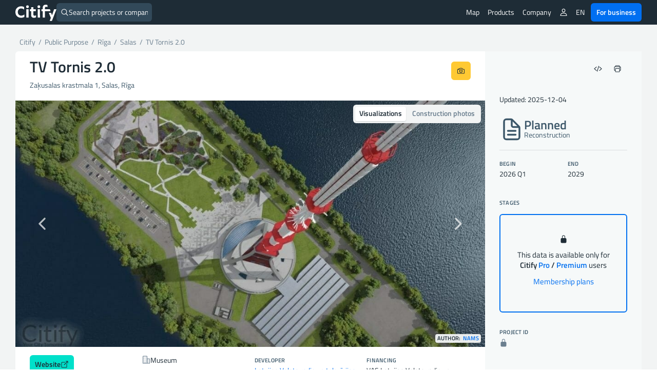

--- FILE ---
content_type: text/html; charset=UTF-8
request_url: https://citify.eu/tv-tornis-2-0/
body_size: 23885
content:
<!DOCTYPE html>
<html lang="en-US">
<head>
	<meta charset="UTF-8"/>
	<meta name="viewport" content="width=device-width, initial-scale=1, maximum-scale=1">

	<title>TV Tornis 2.0 - planned - Citify</title>
<meta name='robots' content='max-image-preview:large' />
<link rel='dns-prefetch' href='//www.google.com' />
<link crossorigin='anonymous' href='//cdn.citify.eu' rel='preconnect' />
<link rel='preconnect' href='//api.citify.eu' />
<link rel='preconnect' href='//cdnjs.cloudflare.com' />
<link rel='preconnect' href='//browser-update.org' />
<link rel='preconnect' href='//www.google-analytics.com' />
<link rel='preconnect' href='//www.googletagmanager.com' />
<!-- citify.eu is managing ads with Advanced Ads 1.55.0 – https://wpadvancedads.com/ --><script id="citify-ready">
			window.advanced_ads_ready=function(e,a){a=a||"complete";var d=function(e){return"interactive"===a?"loading"!==e:"complete"===e};d(document.readyState)?e():document.addEventListener("readystatechange",(function(a){d(a.target.readyState)&&e()}),{once:"interactive"===a})},window.advanced_ads_ready_queue=window.advanced_ads_ready_queue||[];		</script>
		<link data-handle="citify_styles" rel='stylesheet' id='citify_styles-css' href='https://citify.eu/wp-content/themes/citify-standalone/css/style.min.css?ver=6.841' type='text/css' media='all' />
<link data-handle="print-style" rel='stylesheet' id='print-style-css' href='https://citify.eu/wp-content/themes/citify-standalone/css/print.css?ver=6.841' type='text/css' media='print' />
<link data-handle="citify_objektas_styles" rel='stylesheet' id='citify_objektas_styles-css' href='https://citify.eu/wp-content/themes/citify-standalone/css/style_objektas.min.css?ver=6.841' type='text/css' media='all' />
<style id='classic-theme-styles-inline-css' type='text/css'>
/*! This file is auto-generated */
.wp-block-button__link{color:#fff;background-color:#32373c;border-radius:9999px;box-shadow:none;text-decoration:none;padding:calc(.667em + 2px) calc(1.333em + 2px);font-size:1.125em}.wp-block-file__button{background:#32373c;color:#fff;text-decoration:none}
</style>
<style id='global-styles-inline-css' type='text/css'>
:root{--wp--preset--aspect-ratio--square: 1;--wp--preset--aspect-ratio--4-3: 4/3;--wp--preset--aspect-ratio--3-4: 3/4;--wp--preset--aspect-ratio--3-2: 3/2;--wp--preset--aspect-ratio--2-3: 2/3;--wp--preset--aspect-ratio--16-9: 16/9;--wp--preset--aspect-ratio--9-16: 9/16;--wp--preset--color--black: #000000;--wp--preset--color--cyan-bluish-gray: #abb8c3;--wp--preset--color--white: #ffffff;--wp--preset--color--pale-pink: #f78da7;--wp--preset--color--vivid-red: #cf2e2e;--wp--preset--color--luminous-vivid-orange: #ff6900;--wp--preset--color--luminous-vivid-amber: #fcb900;--wp--preset--color--light-green-cyan: #7bdcb5;--wp--preset--color--vivid-green-cyan: #00d084;--wp--preset--color--pale-cyan-blue: #8ed1fc;--wp--preset--color--vivid-cyan-blue: #0693e3;--wp--preset--color--vivid-purple: #9b51e0;--wp--preset--gradient--vivid-cyan-blue-to-vivid-purple: linear-gradient(135deg,rgba(6,147,227,1) 0%,rgb(155,81,224) 100%);--wp--preset--gradient--light-green-cyan-to-vivid-green-cyan: linear-gradient(135deg,rgb(122,220,180) 0%,rgb(0,208,130) 100%);--wp--preset--gradient--luminous-vivid-amber-to-luminous-vivid-orange: linear-gradient(135deg,rgba(252,185,0,1) 0%,rgba(255,105,0,1) 100%);--wp--preset--gradient--luminous-vivid-orange-to-vivid-red: linear-gradient(135deg,rgba(255,105,0,1) 0%,rgb(207,46,46) 100%);--wp--preset--gradient--very-light-gray-to-cyan-bluish-gray: linear-gradient(135deg,rgb(238,238,238) 0%,rgb(169,184,195) 100%);--wp--preset--gradient--cool-to-warm-spectrum: linear-gradient(135deg,rgb(74,234,220) 0%,rgb(151,120,209) 20%,rgb(207,42,186) 40%,rgb(238,44,130) 60%,rgb(251,105,98) 80%,rgb(254,248,76) 100%);--wp--preset--gradient--blush-light-purple: linear-gradient(135deg,rgb(255,206,236) 0%,rgb(152,150,240) 100%);--wp--preset--gradient--blush-bordeaux: linear-gradient(135deg,rgb(254,205,165) 0%,rgb(254,45,45) 50%,rgb(107,0,62) 100%);--wp--preset--gradient--luminous-dusk: linear-gradient(135deg,rgb(255,203,112) 0%,rgb(199,81,192) 50%,rgb(65,88,208) 100%);--wp--preset--gradient--pale-ocean: linear-gradient(135deg,rgb(255,245,203) 0%,rgb(182,227,212) 50%,rgb(51,167,181) 100%);--wp--preset--gradient--electric-grass: linear-gradient(135deg,rgb(202,248,128) 0%,rgb(113,206,126) 100%);--wp--preset--gradient--midnight: linear-gradient(135deg,rgb(2,3,129) 0%,rgb(40,116,252) 100%);--wp--preset--font-size--small: 13px;--wp--preset--font-size--medium: 20px;--wp--preset--font-size--large: 36px;--wp--preset--font-size--x-large: 42px;--wp--preset--spacing--20: 0.44rem;--wp--preset--spacing--30: 0.67rem;--wp--preset--spacing--40: 1rem;--wp--preset--spacing--50: 1.5rem;--wp--preset--spacing--60: 2.25rem;--wp--preset--spacing--70: 3.38rem;--wp--preset--spacing--80: 5.06rem;--wp--preset--shadow--natural: 6px 6px 9px rgba(0, 0, 0, 0.2);--wp--preset--shadow--deep: 12px 12px 50px rgba(0, 0, 0, 0.4);--wp--preset--shadow--sharp: 6px 6px 0px rgba(0, 0, 0, 0.2);--wp--preset--shadow--outlined: 6px 6px 0px -3px rgba(255, 255, 255, 1), 6px 6px rgba(0, 0, 0, 1);--wp--preset--shadow--crisp: 6px 6px 0px rgba(0, 0, 0, 1);}:where(.is-layout-flex){gap: 0.5em;}:where(.is-layout-grid){gap: 0.5em;}body .is-layout-flex{display: flex;}.is-layout-flex{flex-wrap: wrap;align-items: center;}.is-layout-flex > :is(*, div){margin: 0;}body .is-layout-grid{display: grid;}.is-layout-grid > :is(*, div){margin: 0;}:where(.wp-block-columns.is-layout-flex){gap: 2em;}:where(.wp-block-columns.is-layout-grid){gap: 2em;}:where(.wp-block-post-template.is-layout-flex){gap: 1.25em;}:where(.wp-block-post-template.is-layout-grid){gap: 1.25em;}.has-black-color{color: var(--wp--preset--color--black) !important;}.has-cyan-bluish-gray-color{color: var(--wp--preset--color--cyan-bluish-gray) !important;}.has-white-color{color: var(--wp--preset--color--white) !important;}.has-pale-pink-color{color: var(--wp--preset--color--pale-pink) !important;}.has-vivid-red-color{color: var(--wp--preset--color--vivid-red) !important;}.has-luminous-vivid-orange-color{color: var(--wp--preset--color--luminous-vivid-orange) !important;}.has-luminous-vivid-amber-color{color: var(--wp--preset--color--luminous-vivid-amber) !important;}.has-light-green-cyan-color{color: var(--wp--preset--color--light-green-cyan) !important;}.has-vivid-green-cyan-color{color: var(--wp--preset--color--vivid-green-cyan) !important;}.has-pale-cyan-blue-color{color: var(--wp--preset--color--pale-cyan-blue) !important;}.has-vivid-cyan-blue-color{color: var(--wp--preset--color--vivid-cyan-blue) !important;}.has-vivid-purple-color{color: var(--wp--preset--color--vivid-purple) !important;}.has-black-background-color{background-color: var(--wp--preset--color--black) !important;}.has-cyan-bluish-gray-background-color{background-color: var(--wp--preset--color--cyan-bluish-gray) !important;}.has-white-background-color{background-color: var(--wp--preset--color--white) !important;}.has-pale-pink-background-color{background-color: var(--wp--preset--color--pale-pink) !important;}.has-vivid-red-background-color{background-color: var(--wp--preset--color--vivid-red) !important;}.has-luminous-vivid-orange-background-color{background-color: var(--wp--preset--color--luminous-vivid-orange) !important;}.has-luminous-vivid-amber-background-color{background-color: var(--wp--preset--color--luminous-vivid-amber) !important;}.has-light-green-cyan-background-color{background-color: var(--wp--preset--color--light-green-cyan) !important;}.has-vivid-green-cyan-background-color{background-color: var(--wp--preset--color--vivid-green-cyan) !important;}.has-pale-cyan-blue-background-color{background-color: var(--wp--preset--color--pale-cyan-blue) !important;}.has-vivid-cyan-blue-background-color{background-color: var(--wp--preset--color--vivid-cyan-blue) !important;}.has-vivid-purple-background-color{background-color: var(--wp--preset--color--vivid-purple) !important;}.has-black-border-color{border-color: var(--wp--preset--color--black) !important;}.has-cyan-bluish-gray-border-color{border-color: var(--wp--preset--color--cyan-bluish-gray) !important;}.has-white-border-color{border-color: var(--wp--preset--color--white) !important;}.has-pale-pink-border-color{border-color: var(--wp--preset--color--pale-pink) !important;}.has-vivid-red-border-color{border-color: var(--wp--preset--color--vivid-red) !important;}.has-luminous-vivid-orange-border-color{border-color: var(--wp--preset--color--luminous-vivid-orange) !important;}.has-luminous-vivid-amber-border-color{border-color: var(--wp--preset--color--luminous-vivid-amber) !important;}.has-light-green-cyan-border-color{border-color: var(--wp--preset--color--light-green-cyan) !important;}.has-vivid-green-cyan-border-color{border-color: var(--wp--preset--color--vivid-green-cyan) !important;}.has-pale-cyan-blue-border-color{border-color: var(--wp--preset--color--pale-cyan-blue) !important;}.has-vivid-cyan-blue-border-color{border-color: var(--wp--preset--color--vivid-cyan-blue) !important;}.has-vivid-purple-border-color{border-color: var(--wp--preset--color--vivid-purple) !important;}.has-vivid-cyan-blue-to-vivid-purple-gradient-background{background: var(--wp--preset--gradient--vivid-cyan-blue-to-vivid-purple) !important;}.has-light-green-cyan-to-vivid-green-cyan-gradient-background{background: var(--wp--preset--gradient--light-green-cyan-to-vivid-green-cyan) !important;}.has-luminous-vivid-amber-to-luminous-vivid-orange-gradient-background{background: var(--wp--preset--gradient--luminous-vivid-amber-to-luminous-vivid-orange) !important;}.has-luminous-vivid-orange-to-vivid-red-gradient-background{background: var(--wp--preset--gradient--luminous-vivid-orange-to-vivid-red) !important;}.has-very-light-gray-to-cyan-bluish-gray-gradient-background{background: var(--wp--preset--gradient--very-light-gray-to-cyan-bluish-gray) !important;}.has-cool-to-warm-spectrum-gradient-background{background: var(--wp--preset--gradient--cool-to-warm-spectrum) !important;}.has-blush-light-purple-gradient-background{background: var(--wp--preset--gradient--blush-light-purple) !important;}.has-blush-bordeaux-gradient-background{background: var(--wp--preset--gradient--blush-bordeaux) !important;}.has-luminous-dusk-gradient-background{background: var(--wp--preset--gradient--luminous-dusk) !important;}.has-pale-ocean-gradient-background{background: var(--wp--preset--gradient--pale-ocean) !important;}.has-electric-grass-gradient-background{background: var(--wp--preset--gradient--electric-grass) !important;}.has-midnight-gradient-background{background: var(--wp--preset--gradient--midnight) !important;}.has-small-font-size{font-size: var(--wp--preset--font-size--small) !important;}.has-medium-font-size{font-size: var(--wp--preset--font-size--medium) !important;}.has-large-font-size{font-size: var(--wp--preset--font-size--large) !important;}.has-x-large-font-size{font-size: var(--wp--preset--font-size--x-large) !important;}
:where(.wp-block-post-template.is-layout-flex){gap: 1.25em;}:where(.wp-block-post-template.is-layout-grid){gap: 1.25em;}
:where(.wp-block-columns.is-layout-flex){gap: 2em;}:where(.wp-block-columns.is-layout-grid){gap: 2em;}
:root :where(.wp-block-pullquote){font-size: 1.5em;line-height: 1.6;}
</style>
<link data-handle="pmpro_frontend_base" rel='stylesheet' id='pmpro_frontend_base-css' href='https://citify.eu/wp-content/plugins/paid-memberships-pro/css/frontend/base.css?ver=3.3.2' type='text/css' media='all' />
<link data-handle="pmpro_frontend_variation_1" rel='stylesheet' id='pmpro_frontend_variation_1-css' href='https://citify.eu/wp-content/plugins/paid-memberships-pro/css/frontend/variation_1.css?ver=3.3.2' type='text/css' media='all' />
<script data-handle="recaptcha" type="text/javascript" src="https://www.google.com/recaptcha/api.js?hl=en-US&amp;ver=6.6.2" id="recaptcha-js"></script>
<script data-handle="jquery" type="text/javascript" rel="preload" src="//cdn.citify.eu/data/js/jquery.min.js" id="jquery-js"></script>
<script type="text/javascript" id="advanced-ads-advanced-js-js-extra">
/* <![CDATA[ */
var advads_options = {"blog_id":"1","privacy":{"enabled":false,"state":"not_needed"}};
/* ]]> */
</script>
<script data-handle="advanced-ads-advanced-js" type="text/javascript" src="https://citify.eu/wp-content/plugins/advanced-ads/public/assets/js/advanced.min.js?ver=1.55.0" id="advanced-ads-advanced-js-js"></script>
<link rel='shortlink' href='https://citify.eu/?p=35895' />
<link rel='canonical' href='https://citify.eu//tv-tornis-2-0/' />
<link rel='alternate' hreflang='en' href='https://citify.eu/en/tv-tornis-2-0/' />
<link rel='alternate' hreflang='lt' href='https://citify.eu/lt/tv-tornis-2-0/' />
<link rel='alternate' hreflang='et' href='https://citify.eu/et/tv-tornis-2-0/' />
<link rel='alternate' hreflang='lv' href='https://citify.eu/lv/tv-tornis-2-0/' />
<link rel='canonical' href='https://citify.eu/en/tv-tornis-2-0/' />
<style id="pmpro_colors">:root {
	--pmpro--color--base: #ffffff;
	--pmpro--color--contrast: #222222;
	--pmpro--color--accent: #0c3d54;
	--pmpro--color--accent--variation: hsl( 199,75%,28.5% );
	--pmpro--color--border--variation: hsl( 0,0%,91% );
}</style><script type="text/javascript">
		var advadsCfpQueue = [];
		var advadsCfpAd = function( adID ){
			if ( 'undefined' == typeof advadsProCfp ) { advadsCfpQueue.push( adID ) } else { advadsProCfp.addElement( adID ) }
		};
		</script>
		<script type="application/ld+json">{
        "@context": "https://schema.org",
        "@type": "Organization",
        "@id": "/#org",
        "name": "Citify",
        "legalName": "Citify Pro UAB",
        "location": {
	        "@type": "PostalAddress",
	        "addressCountry": "LT",
	        "addressLocality": "Vilnius"
        },
        "url": "https://citify.eu",
        "logo": "https://cdn.citify.eu/data/wp-content/uploads/assets/citify_logo_trans.png",
        "description": "Citify is an online platform for tracking real estate development, providing important contacts and key project metrics for everyone.",
        "sameAs" : [
	        "https://www.facebook.com/citify.eu",
	        "https://www.instagram.com/citify.eu/",
	        "https://www.linkedin.com/company/citify-eu"
        ]
    }</script>

	<script type="application/ld+json">{
		"@context": "http://schema.org",
    	"@type": "WebSite",
		"url": "https://citify.eu/",
		"inLanguage": "",
		"publisher": {
			"@id": "/#org"
		},
		"author": {
			"@id": "/#org"
		},
		"potentialAction": {
			"@type": "SearchAction",
			"target": {
				"@type": "EntryPoint",
				"urlTemplate": "https://citify.eu/search/{search_term_string}"
			},
			"query-input": "required name=search_term_string"
		}
	}</script>
	<script type="application/ld+json">{
	        "@context": "https://schema.org",
	        "@type": "Article",
	        "headline": "TV Tornis 2.0",
	        "url": "https://citify.eu/tv-tornis-2-0/",
	        "mainEntityOfPage": "https://citify.eu/tv-tornis-2-0/",
	        "image": [
	        	"https://cdn.citify.eu/data/wp-content/uploads/2020/08/Citify-Zakusalas-krastmala-1-01-1024x576.jpg"
	        ],
	        "dateModified": "2025-12-04T19:26:01+02:00",
	        "contentLocation": {
	        	"@type": "Place",
	        	"address": {
	        		"@type": "PostalAddress",
	        		"streetAddress": "Zaķusalas krastmala 1",
	        		"addressLocality": "Rīga",
	        		"addressCountry": "Latvia"
	        	}
	        },
	        "publisher": {
	        	"@id": "/#org"
	        },
	        "author": {
	        	"@id": "/#org"
	        }
	    }</script>
			<link rel="preload" as="font" href="https://cdn.citify.eu/data/fonts/titillium-web-v9-latin-ext-regular.woff2" type="font/woff2" crossorigin="anonymous">
	<link rel="preload" as="font" href="https://cdn.citify.eu/data/fonts/titillium-web-v9-latin-ext-italic.woff2" type="font/woff2" crossorigin="anonymous">
	<link rel="preload" as="font" href="https://cdn.citify.eu/data/fonts/titillium-web-v9-latin-ext-600.woff2" type="font/woff2" crossorigin="anonymous">
	<link rel="preload" as="font" href="https://cdn.citify.eu/data/fonts/titillium-web-v9-latin-ext-600italic.woff2" type="font/woff2" crossorigin="anonymous">

	<link rel="apple-touch-icon" sizes="57x57" href="https://cdn.citify.eu/data/icons/apple-icon-57x57.png">
	<link rel="apple-touch-icon" sizes="60x60" href="https://cdn.citify.eu/data/icons/apple-icon-60x60.png">
	<link rel="apple-touch-icon" sizes="72x72" href="https://cdn.citify.eu/data/icons/apple-icon-72x72.png">
	<link rel="apple-touch-icon" sizes="76x76" href="https://cdn.citify.eu/data/icons/apple-icon-76x76.png">
	<link rel="apple-touch-icon" sizes="114x114" href="https://cdn.citify.eu/data/icons/apple-icon-114x114.png">
	<link rel="apple-touch-icon" sizes="120x120" href="https://cdn.citify.eu/data/icons/apple-icon-120x120.png">
	<link rel="apple-touch-icon" sizes="144x144" href="https://cdn.citify.eu/data/icons/apple-icon-144x144.png">
	<link rel="apple-touch-icon" sizes="152x152" href="https://cdn.citify.eu/data/icons/apple-icon-152x152.png">
	<link rel="apple-touch-icon" sizes="180x180" href="https://cdn.citify.eu/data/icons/apple-icon-180x180.png">
	<link rel="icon" type="image/png" sizes="192x192"  href="https://cdn.citify.eu/data/icons>/android-icon-192x192.png">
	<link rel="icon" type="image/png" sizes="32x32" href="https://cdn.citify.eu/data/icons/favicon-32x32.png">
	<link rel="icon" type="image/png" sizes="96x96" href="https://cdn.citify.eu/data/icons/favicon-96x96.png">
	<link rel="icon" type="image/png" sizes="16x16" href="https://cdn.citify.eu/data/icons/favicon-16x16.png">
	<link rel="manifest" href="https://citify.eu/manifest.json" crossorigin="use-credentials">
	<meta name="msapplication-TileColor" content="#ffffff">
	<meta name="msapplication-TileImage" content="https://cdn.citify.eu/data/icons/ms-icon-144x144.png">
	<meta name="theme-color" content="#ffffff">

    
	<!-- Global site tag (gtag.js) - Google Analytics -->
	<script async src="https://www.googletagmanager.com/gtag/js?id=G-77VZ8YL1NG"></script>
	<script>
		window.dataLayer = window.dataLayer || [];
		function gtag(){dataLayer.push(arguments);}
		gtag("js", new Date());

		var url = new URL(window.location.href);
		url.searchParams.delete("lng");
		url.searchParams.delete("lat");
		url.searchParams.delete("z");
		var cleanedUrl = url.origin + url.pathname + url.search;

		// console.log("cleanedUrl: ", cleanedUrl);

		// if(typeof isNuxtPage !== "undefined") {
		// 	if(!sessionStorage.getItem("map-pageview-tracked")) {
		// 		gtag("config", "G-77VZ8YL1NG", {
		// 			"page_location": cleanedUrl
		// 		});
		// 		sessionStorage.setItem("map-pageview-tracked", true);
		// 	}
		// } else {
		// 	gtag("config", "G-77VZ8YL1NG", {
		// 		"page_location": cleanedUrl
		// 	});
		// }

		// if(typeof isNuxtPage !== "undefined") {
		// 	gtag("config", "G-77VZ8YL1NG", {
		// 		send_page_view: false
		// 	});

		// 	gtag("event", "page_view", {
		// 		page_title: document.title,
		// 		page_location: cleanedUrl
		// 	});
		// }

		gtag("config", "G-77VZ8YL1NG");
		gtag("set", "user_properties", { "user_level_none": "true", "user_lang": "" });</script><script type="text/javascript">
		var ajaxurl = "https://citify.eu/wp-admin/admin-ajax.php";</script>
	<script>window.MSInputMethodContext && document.documentMode && document.write('<script src="https://cdn.jsdelivr.net/gh/nuxodin/ie11CustomProperties@4.1.0/ie11CustomProperties.min.js"><\/script>');</script>
			<meta name='description' content='TV Tornis 2.0 (museum), on Zaķusalas krastmala 1 (Salas) is planned, developer -. Begin: 2026 Q1' />
			<meta property='og:title' content='TV Tornis 2.0 - museum' />
			<meta property='og:type' content='article' />
			<meta property='og:image' content='https://cdn.citify.eu/data/wp-content/uploads/2020/08/Citify-Zakusalas-krastmala-1-01-1024x576.jpg' />
			<meta property='og:image:secure_url' content='https://cdn.citify.eu/data/wp-content/uploads/2020/08/Citify-Zakusalas-krastmala-1-01-1024x576.jpg' />
			<meta property='og:image:width' content='1024' />
			<meta property='og:image:height' content='576' />
			<meta property='og:url' content='https://citify.eu/tv-tornis-2-0/' />
			<meta property='og:description' content='TV Tornis 2.0 (museum), on Zaķusalas krastmala 1 (Salas) is planned, developer -. Begin: 2026 Q1' />
			<meta property='fb:app_id' content='251252648757298' />

			<meta name='twitter:card' content='summary_large_image' />
			<meta name='twitter:title' content='TV Tornis 2.0 - museum' />
			<meta name='twitter:description' content='TV Tornis 2.0 (museum), on Zaķusalas krastmala 1 (Salas) is planned, developer -. Begin: 2026 Q1' />
			<meta name='twitter:image' content='https://cdn.citify.eu/data/wp-content/uploads/2020/08/Citify-Zakusalas-krastmala-1-01-1024x576.jpg' />
		
</head>
<body class="pmpro-variation_1 post-template-default single single-post postid-35895 single-format-standard pmpro-body-has-access aa-prefix-citify-">
<header>
	<div class="header-wrapper">
		<div class="navbar-logo float-left">
			<a class="logo" title="Citify" href="https://citify.eu/"></a>
		</div>
		<div id="search-button">
			<div class="search-button-input">
	<form role="search" method="get" id="searchform" action="https://citify.eu/">
		<label>
			<ion-icon name='search-outline' class='float-left'></ion-icon>
			<input type="text" class="search-button-form float-left" id="quick-search" value="" name="s" id="s" placeholder="Search projects or companies" autocomplete="off" />
			<a id="search-btn-close" class="btn btn-small float-right"><ion-icon name="close-outline"></ion-icon></a>
		</label>
	</form>
</div>
<div id="quick-results">
	<div id="search-categories">
		<a class="tag tag-margin" href="https://citify.eu/category/residential/" title="Residential">Residential</a>
		<a class="tag tag-margin" href="https://citify.eu/category/commercial/" title="Commercial">Commercial</a>
		<a class="tag tag-margin" href="https://citify.eu/category/infrastructure/" title="Infrastructure">Infrastructure</a>
		<a class="tag tag-margin" href="https://citify.eu/category/parks/" title="Parks">Parks</a>
		<a class="tag tag-margin" href="https://citify.eu/category/public-purpose/" title="Public Purpose">Public Purpose</a>
	</div>

	<div id="quick-results-data" style="display: none">

		<div id="quick-results-data-more" class="scroll-control-vertical" style="max-height: 60vh;"></div>
	</div>

	<div id='searchLoading' class='spinner-container search-spinner spinner-center'><div class='spinner ' style='margin-right:10px;'></div></div>
</div>
		</div>

		<nav role="navigation" class="header-menu float-right">
							<ul class="header-menu_list header-menu_list-closeable">
					<li class="header-menu-item-wrap">
						<a class="header-menu-item" href="https://citify.eu/" title="Map">Map</a>
					</li>

					<li class="header-menu-item-wrap header-menu-item-has-children">
						<div class="header-menu-item">
							Products							<ion-icon class="mobile-show" name="chevron-down-outline"></ion-icon>
						</div>
						<div class="header-menu_sub-menu wide">
							<a class="header-menu_sub-menu-item" href="https://citify.eu/business/about-pro/" title="About Citify Pro">
								<div class="display-flex flex-nowrap gap column-gap">
									<div><ion-icon name="map-outline" style="font-size: 24px;margin-top:4px;"></ion-icon></ion-icon></div>
									<div class="display-flex flex-column" style="flex-grow: 1;">
										<b>Pro</b>
										<span class="header-menu_sub-menu-item-description">Transform cold calls to targeted contacts</span>
									</div>
								</div>
							</a>
							<a class="header-menu_sub-menu-item" href="https://citify.eu/business/about-pulse/" title="About Citify Pulse">
								<div class="display-flex flex-nowrap column-gap">
									<div><ion-icon src="https://cdn.citify.eu/data/wp-content/uploads/assets/citify_pulse_icon.svg" style="font-size: 24px;margin-top:4px;"></ion-icon></div>
									<div class="display-flex flex-column" style="flex-grow: 1;">
										<b>Pulse</b>
										<span class="header-menu_sub-menu-item-description">Master the residential market insights</span>
									</div>
								</div>
							</a>
							<a class="header-menu_sub-menu-item" href="https://citify.eu/business/about-radar/" title="About Citify Radar">
								<div class="display-flex flex-nowrap column-gap">
									<div><ion-icon src="https://cdn.citify.eu/data/wp-content/uploads/assets/citify_radar_icon.svg" style="font-size: 24px;margin-top:4px;"></ion-icon></div>
									<div class="display-flex flex-column" style="flex-grow: 1;">
										<b>Radar</b>
										<span class="header-menu_sub-menu-item-description">Never miss the news</span>
									</div>
								</div>
							</a>
						</div>
					</li>

					<li class="header-menu-item-wrap header-menu-item-has-children">
						<div class="header-menu-item">
							Company							<ion-icon class="mobile-show" name="chevron-down-outline"></ion-icon>
						</div>
						<div class="header-menu_sub-menu">
							<a class="header-menu_sub-menu-item" href="https://citify.eu/about-us/" title="About us">About us</a>
							<a class="header-menu_sub-menu-item" href="https://citify.eu/contacts/" title="Contacts">Contacts</a>
						</div>
					</li>

										
									</ul>
				
				<ul class="header-menu_list">
											<li class="header-menu-item-wrap header-menu-item-has-children">
							<div class="header-menu-item"><ion-icon name="person-outline"></ion-icon></div>
							<div class="header-menu_sub-menu">
								<a class="header-menu_sub-menu-item" href="https://citify.eu/membership-plans/" title="Membership plans">Membership plans</a>
								<a class="header-menu_sub-menu-item" href="https://citify.eu/login/" title="Login">Login</a>
								<a class="header-menu_sub-menu-item" href="https://citify.eu/register/" title="Register">Register</a>
							</div>
						</li>
										
					
					<li class="header-menu-item-wrap header-menu-item-has-children">
						<div class="header-menu-item">EN</div><div class="header-menu_sub-menu"><a href='https://citify.eu/en/tv-tornis-2-0/' title='English' class='header-menu_sub-menu-item'>English</a><a href='https://citify.eu/lt/tv-tornis-2-0/' title='Lietuvių' class='header-menu_sub-menu-item'>Lietuvių</a><a href='https://citify.eu/et/tv-tornis-2-0/' title='Eesti' class='header-menu_sub-menu-item'>Eesti</a><a href='https://citify.eu/lv/tv-tornis-2-0/' title='Latviešu' class='header-menu_sub-menu-item'>Latviešu</a></div>					</li>

					<li class="header-menu-item-wrap">
						<a href="https://citify.eu/business/" class="btn btn-fill-blue" title="Citify for business" style="margin-left: 4px;">For business</a>
					</li>
				</ul>

				<button type="button" name="menu" aria-label="Menu" class="navbar-toggle" onclick="toggleNav()">
					<span class="toggle-icon"></span>
				</button>

			<!-- <div class="navbar-actions float-right"> -->
				
				
				<!-- <div class="language-switch">
									</div>

				<button type="button" name="menu" aria-label="Menu" class="navbar-toggle" onclick="toggleNav()">
					<span class="toggle-icon"></span>
				</button> -->
			<!-- </div> -->
		</nav>
	</div>
</header>

<main class="container-large grey">
    <section class="container">
        <div class="row row-content">
            <div class="col-xs-8 show-print" id="spauda-logo">
                <b class="font-size-1-5">Citify</b>
            </div>
            <div class="col-xs-4 col-md-4 show-print" id="spauda-detales">
                <div class="fg-match-column-inside-wrapper">
                	www.citify.eu<br />Statement date: 2026-01-24 10:47:54<br />Updated: 2025-12-04<br />                </div>
            </div>

            <div class="col-xs-12">
						<div class="breadcrumbs-pure" id="breadcrumbs">
							<div itemscope="" itemtype="http://schema.org/BreadcrumbList">
								<span itemprop="itemListElement" itemscope itemtype="http://schema.org/ListItem">
									<a class="link" itemscope itemid="https://citify.eu/" itemtype="http://schema.org/WebPage" itemprop="item" href="https://citify.eu/" title="Citify">
										<span itemprop="name">Citify</span>
									</a>
									<meta itemprop="position" content="1">
								</span>
								<span class="separator">&nbsp;/&nbsp;</span>
								<span itemprop="itemListElement" itemscope itemtype="http://schema.org/ListItem">
									<a class="link" itemscope itemid="https://citify.eu/category/public-purpose/" itemtype="http://schema.org/WebPage" itemprop="item" href="https://citify.eu/category/public-purpose/">
										<span itemprop="name" title="Public Purpose">Public Purpose</span>
									</a>
									<meta itemprop="position" content="2">
								</span>
																<span class="separator">&nbsp;/&nbsp;</span>
								<span itemprop="itemListElement" itemscope itemtype="http://schema.org/ListItem">
									<a class="link" itemscope itemid="https://citify.eu/category/public-purpose/?city=Rīga" itemtype="http://schema.org/WebPage" itemprop="item" href="https://citify.eu/category/public-purpose/?city=Rīga" title="Rīga">
										<span itemprop="name">Rīga</span>
									</a>
									<meta itemprop="position" content="3">
								</span>
																									<span class="separator">&nbsp;/&nbsp;</span>
									<span itemprop="itemListElement" itemscope itemtype="http://schema.org/ListItem">
										<a class="link" itemscope itemid="https://citify.eu/category/public-purpose/?city=Rīga&district=Salas" itemtype="http://schema.org/WebPage" itemprop="item" href="https://citify.eu/category/public-purpose/?city=Rīga&district=Salas" title="Salas">
											<span itemprop="name">Salas</span>
										</a>
										<meta itemprop="position" content="4">
									</span>
																<span class="separator">&nbsp;/&nbsp;</span>
								<span class="active" itemprop="itemListElement" itemscope itemtype="http://schema.org/ListItem">
									<a class="link" itemscope itemid="https://citify.eu/tv-tornis-2-0/" itemtype="http://schema.org/WebPage" itemprop="item" href="https://citify.eu/tv-tornis-2-0/" title="TV Tornis 2.0">
										<span itemprop="name">TV Tornis 2.0</span>
									</a>
									<meta itemprop="position" content="5">
								</span>
							</div>
						</div>
            </div>
        </div>

        	</section>

	<section class="container round white">
		<div class="row row-flex row-content">
			<div class="col-xs-12 col-sm-8 col-md-8 col-lg-9 no-padding" id="project__main">
				<div class="row row-content" id="project__header">
					<div class="display-flex">
						<div class="project__header-title">
							<h1 class="objekto-pavadinimas no-margin-vertical">
								TV Tornis 2.0							</h1>
						</div>
						<div class="display-flex project__header-actions btn-row-gap">
														<button type="button" class="btn float-right mobile-icon print-hide" data-toggle="citify-modal" data-target="#suggestEdit" title="Suggest an edit"><ion-icon name="create-outline"></ion-icon></button>

							<a class="btn btn-fill-yellow print-hide float-right no-margin" href="https://citify.eu/upload/?obj=TV%20Tornis%202.0,%20Rīga" title="Upload construction photos"><ion-icon name="camera-outline"></ion-icon></a>
						</div>
					</div>
					<p class="text-grey" id="address">
						Zaķusalas krastmala 1, Salas, Rīga											</p>
				</div>
				<div class="row row-content" id="project__visuals">
					<div class="button-switcher" style="position:absolute;right:8px;top:8px;z-index:5">
						<input type="radio" id="visualsSwitch-visuals" name="visualsSwitch" value="visuals" checked>
						<label for="visualsSwitch-visuals" title="Visualizations">Visualizations</label>
						
						<input type="radio" id="visualsSwitch-photos" name="visualsSwitch" value="photos" >
						<label for="visualsSwitch-photos" title="Construction photos">Construction photos</label>
					</div>

					<div class="slide carousel vizualizacijos-slider" id="vizCarousel" data-ride="carousel" >
						<div class="visual-overlay">
							<span class='tag'>Author: &nbsp;<a href='https://citify.eu/companies/78341/nams/' title='Nams'>Nams</a></span>
						</div>
						<div class="carousel-inner popup-gallery" role="listbox">
							<div class='item active slide-1' role='option'><a href='https://cdn.citify.eu/data/wp-content/uploads/2020/08/Citify-Zakusalas-krastmala-1-01.jpg' class='popup-gallery-child' fetchpriority='high' title='TV Tornis 2.0'><img src='https://cdn.citify.eu/data/wp-content/uploads/2020/08/Citify-Zakusalas-krastmala-1-01-1024x576.jpg' alt='TV Tornis 2.0 (Zaķusalas krastmala 1) - Museum - visualization' class='img-responsive' /></a></div><div class='item  slide-2' role='option'><a href='https://cdn.citify.eu/data/wp-content/uploads/2020/08/Citify-Zakusalas-krastmala-1-02.jpg' class='popup-gallery-child' fetchpriority='high' title='TV Tornis 2.0'><img src='[data-uri]' data-src='https://cdn.citify.eu/data/wp-content/uploads/2020/08/Citify-Zakusalas-krastmala-1-02-1024x576.jpg' alt='TV Tornis 2.0 (Zaķusalas krastmala 1) - Museum - visualization' class='img-responsive' /></a></div><div class='item  slide-3' role='option'><a href='https://cdn.citify.eu/data/wp-content/uploads/2020/08/Citify-Zakusalas-krastmala-1-03.jpg' class='popup-gallery-child' fetchpriority='high' title='TV Tornis 2.0'><img src='[data-uri]' data-src='https://cdn.citify.eu/data/wp-content/uploads/2020/08/Citify-Zakusalas-krastmala-1-03-1024x576.jpg' alt='TV Tornis 2.0 (Zaķusalas krastmala 1) - Museum - visualization' class='img-responsive' /></a></div><div class='item  slide-4' role='option'><a href='https://cdn.citify.eu/data/wp-content/uploads/2020/08/Citify-Zakusalas-krastmala-1-04.jpg' class='popup-gallery-child' fetchpriority='high' title='TV Tornis 2.0'><img src='[data-uri]' data-src='https://cdn.citify.eu/data/wp-content/uploads/2020/08/Citify-Zakusalas-krastmala-1-04-1024x576.jpg' alt='TV Tornis 2.0 (Zaķusalas krastmala 1) - Museum - visualization' class='img-responsive' /></a></div><div class='item  slide-5' role='option'><a href='https://cdn.citify.eu/data/wp-content/uploads/2020/08/Citify-Zakusalas-krastmala-1-05.jpg' class='popup-gallery-child' fetchpriority='high' title='TV Tornis 2.0'><img src='[data-uri]' data-src='https://cdn.citify.eu/data/wp-content/uploads/2020/08/Citify-Zakusalas-krastmala-1-05-1024x485.jpg' alt='TV Tornis 2.0 (Zaķusalas krastmala 1) - Museum - visualization' class='img-responsive' /></a></div><div class='item  slide-6' role='option'><a href='https://cdn.citify.eu/data/wp-content/uploads/2020/08/Citify-Zakusalas-krastmala-1-06.jpg' class='popup-gallery-child' fetchpriority='high' title='TV Tornis 2.0'><img src='[data-uri]' data-src='https://cdn.citify.eu/data/wp-content/uploads/2020/08/Citify-Zakusalas-krastmala-1-06-1024x576.jpg' alt='TV Tornis 2.0 (Zaķusalas krastmala 1) - Museum - visualization' class='img-responsive' /></a></div><div class='item  slide-7' role='option'><a href='https://cdn.citify.eu/data/wp-content/uploads/2020/08/Citify-Zakusalas-krastmala-1-07.jpg' class='popup-gallery-child' fetchpriority='high' title='TV Tornis 2.0'><img src='[data-uri]' data-src='https://cdn.citify.eu/data/wp-content/uploads/2020/08/Citify-Zakusalas-krastmala-1-07-1024x643.jpg' alt='TV Tornis 2.0 (Zaķusalas krastmala 1) - Museum - visualization' class='img-responsive' /></a></div><div class='item  slide-8' role='option'><a href='https://cdn.citify.eu/data/wp-content/uploads/2020/08/Citify-Zakusalas-krastmala-1-08.jpg' class='popup-gallery-child' fetchpriority='high' title='TV Tornis 2.0'><img src='[data-uri]' data-src='https://cdn.citify.eu/data/wp-content/uploads/2020/08/Citify-Zakusalas-krastmala-1-08-1024x576.jpg' alt='TV Tornis 2.0 (Zaķusalas krastmala 1) - Museum - visualization' class='img-responsive' /></a></div><div class='item  slide-9' role='option'><a href='https://cdn.citify.eu/data/wp-content/uploads/2020/08/Citify-Zakusalas-krastmala-1-09.jpg' class='popup-gallery-child' fetchpriority='high' title='TV Tornis 2.0'><img src='[data-uri]' data-src='https://cdn.citify.eu/data/wp-content/uploads/2020/08/Citify-Zakusalas-krastmala-1-09-1024x576.jpg' alt='TV Tornis 2.0 (Zaķusalas krastmala 1) - Museum - visualization' class='img-responsive' /></a></div><div class='item  slide-10' role='option'><a href='https://cdn.citify.eu/data/wp-content/uploads/2020/08/Citify-Zakusalas-krastmala-1-10.jpg' class='popup-gallery-child' fetchpriority='high' title='TV Tornis 2.0'><img src='[data-uri]' data-src='https://cdn.citify.eu/data/wp-content/uploads/2020/08/Citify-Zakusalas-krastmala-1-10-1024x576.jpg' alt='TV Tornis 2.0 (Zaķusalas krastmala 1) - Museum - visualization' class='img-responsive' /></a></div><div class='item  slide-11' role='option'><a href='https://cdn.citify.eu/data/wp-content/uploads/2020/08/Citify-Zakusalas-krastmala-1-11.jpg' class='popup-gallery-child' fetchpriority='high' title='TV Tornis 2.0'><img src='[data-uri]' data-src='https://cdn.citify.eu/data/wp-content/uploads/2020/08/Citify-Zakusalas-krastmala-1-11-1024x576.jpg' alt='TV Tornis 2.0 (Zaķusalas krastmala 1) - Museum - visualization' class='img-responsive' /></a></div><div class='item  slide-12' role='option'><a href='https://cdn.citify.eu/data/wp-content/uploads/2020/08/Citify-Zakusalas-krastmala-1-12.jpg' class='popup-gallery-child' fetchpriority='high' title='TV Tornis 2.0'><img src='[data-uri]' data-src='https://cdn.citify.eu/data/wp-content/uploads/2020/08/Citify-Zakusalas-krastmala-1-12-1024x559.jpg' alt='TV Tornis 2.0 (Zaķusalas krastmala 1) - Museum - visualization' class='img-responsive' /></a></div><div class='item  slide-13' role='option'><a href='https://cdn.citify.eu/data/wp-content/uploads/2020/08/Citify-Zakusalas-krastmala-1-13.jpg' class='popup-gallery-child' fetchpriority='high' title='TV Tornis 2.0'><img src='[data-uri]' data-src='https://cdn.citify.eu/data/wp-content/uploads/2020/08/Citify-Zakusalas-krastmala-1-13-1024x641.jpg' alt='TV Tornis 2.0 (Zaķusalas krastmala 1) - Museum - visualization' class='img-responsive' /></a></div><div class='item  slide-14' role='option'><a href='https://cdn.citify.eu/data/wp-content/uploads/2020/08/Citify-Zakusalas-krastmala-1-14.jpg' class='popup-gallery-child' fetchpriority='high' title='TV Tornis 2.0'><img src='[data-uri]' data-src='https://cdn.citify.eu/data/wp-content/uploads/2020/08/Citify-Zakusalas-krastmala-1-14-1024x673.jpg' alt='TV Tornis 2.0 (Zaķusalas krastmala 1) - Museum - visualization' class='img-responsive' /></a></div><div class='item  slide-15' role='option'><a href='https://cdn.citify.eu/data/wp-content/uploads/2020/08/Citify-Zakusalas-krastmala-1-15.jpg' class='popup-gallery-child' fetchpriority='high' title='TV Tornis 2.0'><img src='[data-uri]' data-src='https://cdn.citify.eu/data/wp-content/uploads/2020/08/Citify-Zakusalas-krastmala-1-15-1024x576.jpg' alt='TV Tornis 2.0 (Zaķusalas krastmala 1) - Museum - visualization' class='img-responsive' /></a></div><div class='item  slide-16' role='option'><a href='https://cdn.citify.eu/data/wp-content/uploads/2020/08/Citify-Zakusalas-krastmala-1-16.jpg' class='popup-gallery-child' fetchpriority='high' title='TV Tornis 2.0'><img src='[data-uri]' data-src='https://cdn.citify.eu/data/wp-content/uploads/2020/08/Citify-Zakusalas-krastmala-1-16-1024x673.jpg' alt='TV Tornis 2.0 (Zaķusalas krastmala 1) - Museum - visualization' class='img-responsive' /></a></div><div class='item  slide-17' role='option'><a href='https://cdn.citify.eu/data/wp-content/uploads/2020/08/Citify-Zakusalas-krastmala-1-17.jpg' class='popup-gallery-child' fetchpriority='high' title='TV Tornis 2.0'><img src='[data-uri]' data-src='https://cdn.citify.eu/data/wp-content/uploads/2020/08/Citify-Zakusalas-krastmala-1-17-1024x576.jpg' alt='TV Tornis 2.0 (Zaķusalas krastmala 1) - Museum - visualization' class='img-responsive' /></a></div><div class='item  slide-18' role='option'><a href='https://cdn.citify.eu/data/wp-content/uploads/2020/08/Citify-Zakusalas-krastmala-1-18.jpg' class='popup-gallery-child' fetchpriority='high' title='TV Tornis 2.0'><img src='[data-uri]' data-src='https://cdn.citify.eu/data/wp-content/uploads/2020/08/Citify-Zakusalas-krastmala-1-18-1024x669.jpg' alt='TV Tornis 2.0 (Zaķusalas krastmala 1) - Museum - visualization' class='img-responsive' /></a></div><div class='item  slide-19' role='option'><a href='https://cdn.citify.eu/data/wp-content/uploads/2020/08/Citify-Zakusalas-krastmala-1-19.jpg' class='popup-gallery-child' fetchpriority='high' title='TV Tornis 2.0'><img src='[data-uri]' data-src='https://cdn.citify.eu/data/wp-content/uploads/2020/08/Citify-Zakusalas-krastmala-1-19-1024x603.jpg' alt='TV Tornis 2.0 (Zaķusalas krastmala 1) - Museum - visualization' class='img-responsive' /></a></div><div class='item  slide-20' role='option'><a href='https://cdn.citify.eu/data/wp-content/uploads/2020/08/Citify-Zakusalas-krastmala-1-20.jpg' class='popup-gallery-child' fetchpriority='high' title='TV Tornis 2.0'><img src='[data-uri]' data-src='https://cdn.citify.eu/data/wp-content/uploads/2020/08/Citify-Zakusalas-krastmala-1-20-1024x576.jpg' alt='TV Tornis 2.0 (Zaķusalas krastmala 1) - Museum - visualization' class='img-responsive' /></a></div><div class='item  slide-21' role='option'><a href='https://cdn.citify.eu/data/wp-content/uploads/2020/08/Citify-Zakusalas-krastmala-1-21.jpg' class='popup-gallery-child' fetchpriority='high' title='TV Tornis 2.0'><img src='[data-uri]' data-src='https://cdn.citify.eu/data/wp-content/uploads/2020/08/Citify-Zakusalas-krastmala-1-21-1024x576.jpg' alt='TV Tornis 2.0 (Zaķusalas krastmala 1) - Museum - visualization' class='img-responsive' /></a></div><div class='item  slide-22' role='option'><a href='https://cdn.citify.eu/data/wp-content/uploads/2020/08/Citify-Zakusalas-krastmala-1-22.jpg' class='popup-gallery-child' fetchpriority='high' title='TV Tornis 2.0'><img src='[data-uri]' data-src='https://cdn.citify.eu/data/wp-content/uploads/2020/08/Citify-Zakusalas-krastmala-1-22-1024x576.jpg' alt='TV Tornis 2.0 (Zaķusalas krastmala 1) - Museum - visualization' class='img-responsive' /></a></div><div class='item  slide-23' role='option'><a href='https://cdn.citify.eu/data/wp-content/uploads/2020/08/Citify-Zakusalas-krastmala-1-23.jpg' class='popup-gallery-child' fetchpriority='high' title='TV Tornis 2.0'><img src='[data-uri]' data-src='https://cdn.citify.eu/data/wp-content/uploads/2020/08/Citify-Zakusalas-krastmala-1-23-1024x576.jpg' alt='TV Tornis 2.0 (Zaķusalas krastmala 1) - Museum - visualization' class='img-responsive' /></a></div><div class='item  slide-24' role='option'><a href='https://cdn.citify.eu/data/wp-content/uploads/2020/08/Citify-Zakusalas-krastmala-1-24.jpg' class='popup-gallery-child' fetchpriority='high' title='TV Tornis 2.0'><img src='[data-uri]' data-src='https://cdn.citify.eu/data/wp-content/uploads/2020/08/Citify-Zakusalas-krastmala-1-24-1024x576.jpg' alt='TV Tornis 2.0 (Zaķusalas krastmala 1) - Museum - visualization' class='img-responsive' /></a></div><div class='item  slide-25' role='option'><a href='https://cdn.citify.eu/data/wp-content/uploads/2020/08/Citify-Zakusalas-krastmala-1-25.jpg' class='popup-gallery-child' fetchpriority='high' title='TV Tornis 2.0'><img src='[data-uri]' data-src='https://cdn.citify.eu/data/wp-content/uploads/2020/08/Citify-Zakusalas-krastmala-1-25-1024x576.jpg' alt='TV Tornis 2.0 (Zaķusalas krastmala 1) - Museum - visualization' class='img-responsive' /></a></div><div class='item  slide-26' role='option'><a href='https://cdn.citify.eu/data/wp-content/uploads/2020/08/Citify-Zakusalas-krastmala-1-26.jpg' class='popup-gallery-child' fetchpriority='high' title='TV Tornis 2.0'><img src='[data-uri]' data-src='https://cdn.citify.eu/data/wp-content/uploads/2020/08/Citify-Zakusalas-krastmala-1-26-1024x480.jpg' alt='TV Tornis 2.0 (Zaķusalas krastmala 1) - Museum - visualization' class='img-responsive' /></a></div><div class='item  slide-27' role='option'><a href='https://cdn.citify.eu/data/wp-content/uploads/2020/08/Citify-Zakusalas-krastmala-1-27.jpg' class='popup-gallery-child' fetchpriority='high' title='TV Tornis 2.0'><img src='[data-uri]' data-src='https://cdn.citify.eu/data/wp-content/uploads/2020/08/Citify-Zakusalas-krastmala-1-27-1024x648.jpg' alt='TV Tornis 2.0 (Zaķusalas krastmala 1) - Museum - visualization' class='img-responsive' /></a></div><div class='item  slide-28' role='option'><a href='https://cdn.citify.eu/data/wp-content/uploads/2020/08/Citify-Zakusalas-krastmala-1-28.jpg' class='popup-gallery-child' fetchpriority='high' title='TV Tornis 2.0'><img src='[data-uri]' data-src='https://cdn.citify.eu/data/wp-content/uploads/2020/08/Citify-Zakusalas-krastmala-1-28-1024x652.jpg' alt='TV Tornis 2.0 (Zaķusalas krastmala 1) - Museum - visualization' class='img-responsive' /></a></div>						</div>
						<a class="left carousel-control" href="#vizCarousel" role="button" name="previous" aria-label="Previous" data-slide="prev">
							<span><ion-icon name="chevron-back-outline"></ion-icon></span>
						</a>
						<a class="right carousel-control" href="#vizCarousel" role="button" name="next" aria-label="Next" data-slide="next">
							<span><ion-icon name="chevron-forward-outline"></ion-icon></span>
						</a>
					</div>

					<div class="slide carousel vizualizacijos-slider" id="fotoCarousel" data-ride="carousel" style="display:none">
						<div class="carousel-inner popup-gallery" role="listbox">
							<!-- <span class="placeholder col-xs-12" style="height: 100%;"></span> -->

							<div class="item active" role="option">
										<a href="https://cdn.citify.eu/data/wp-content/uploads/assets/no-visuals.png" class="popup-gallery-child" title="No visualizations"><img src="https://cdn.citify.eu/data/wp-content/uploads/assets/no-visuals.png" alt="No visualizations" class="img-responsive"></a>
									</div>						</div>

						<a class="left carousel-control" href="#fotoCarousel" role="button" name="previous" aria-label="Previous" data-slide="prev">
							<span><ion-icon name="chevron-back-outline"></ion-icon></span>
						</a>
						<a class="right carousel-control" href="#fotoCarousel" role="button" name="next" aria-label="Next" data-slide="next">
							<span><ion-icon name="chevron-forward-outline"></ion-icon></span>
						</a>
					</div>
				</div>

				<div class="row row-content" id="project__details">
					<div class="row display-flex">
						<div class="col-xs-6 col-lg-3">
							<p><a href='https://www.lvrtc.lv/tv-tornis-20.html' class='btn btn-fill-teal no-margin' target='_blank' rel='nofollow' onclick='OutboundLinkClicks("out_link_project", event);' title='TV Tornis 2.0'>Website<ion-icon name='open-outline' class='btn-icon__end'></ion-icon></a></p>
						</div>

						<div class="col-xs-6 col-lg-3">
							<p class="data-block-icon" title="Type">
								<ion-icon name="business-outline"></ion-icon>
								<span class="data-block-icon__text">Museum</span>						
							</p>
							<p class="data-block-icon" title="Investment">
								<ion-icon name="logo-euro"></ion-icon>
								<span class="data-block-icon__text">54 000 000</span>
							</p>
						</div>

						<div class="col-xs-6 col-lg-3">
							<h6 class="caption">Developer</h6>
							<p><a href='https://citify.eu/companies/78740/v-latvijas-valsts-radio-un-televizijas-centrs/' title='Latvijas Valsts radio un televīzijas centrs'>Latvijas Valsts radio un televīzijas centrs</a></p>						</div>

													<div class="col-xs-6 col-lg-3">
								<h6 class="caption">Financing</h6>
								<p>VAS Latvijas Valsts radio un televīzijas centrs</p>
							</div>
											</div>


					
											<div class="row" id="project__tabs">
							<div class="col-xs-12">
								<div class="citify-tabs" role="tablist">
								<h4 class='skilties-pavadinimas tabName active' role='tab' aria-controls='general' data-target='#general'><ion-icon class="btn-icon__start" name="cog-outline"></ion-icon>Parameters</h4><h4 class='skilties-pavadinimas tabName ' role='tab' aria-controls='hearing' data-target='#hearing'><ion-icon name="megaphone-outline"></ion-icon>Public presentation<span class='tag no-margin-vertical no-margin'>1</span></h4><h4 class='skilties-pavadinimas tabName ' role='tab' aria-controls='companies' data-target='#companies'><ion-icon name="people-outline"></ion-icon>Related companies<span class='tag no-margin-vertical no-margin'>3</span></h4><h4 class='skilties-pavadinimas tabName ' role='tab' aria-controls='media' data-target='#media'><ion-icon name="newspaper-outline"></ion-icon>Articles<span class='tag no-margin-vertical no-margin'>5</span></h4><h4 class='skilties-pavadinimas tabName ' role='tab' aria-controls='tender' data-target='#tender'><ion-icon name="wallet-outline"></ion-icon>Tenders<span class='tag no-margin-vertical no-margin'>1</span></h4>								</div>
							</div>
						</div>
					
											<div class="row">
							<div class="col-xs-12 col-lg-7" id='objekto-informacija'>
								<div class='tab-panel tab-panel-active' role='tabpanel' aria-labelledby='general-tab' id='general'>												
<div class="about-info-block" id="teritorija">
	<h3 class="skilties-pavadinimas">Territory</h3>

	<div class="row display-flex row-scrollable">
		<div class="col-xs-6 col-md-4">
			<h6 class="caption">Area size</h6>
			<p>4.88 ha</p>
		</div>
		<div class="col-xs-6 col-md-4">
			<h6 class="caption">Area density</h6>
			<p>- %</p>
		</div>
		<div class="col-xs-6 col-md-4">
			<h6 class="caption">Area intensity</h6>
			<p>-</p>
		</div>
		<div class="col-xs-6 col-md-4">
			<h6 class="caption">Building footprint</h6>
			<p>0,00 m<sup>2</sup></p>
		</div>
		<div class="col-xs-6 col-md-4">
			<h6 class="caption">Amount of greenery</h6>
			<p>- %</p>
		</div>
	</div>
</div>

<div class="about-info-block" id="techniniai">
	<h3 class="skilties-pavadinimas">Technical parameters</h3>

	<div class="row display-flex row-scrollable">
		
		<div class="col-xs-6 col-md-4">
			<h6 class="caption">Volume</h6>
			<p><a href='https://citify.eu/membership-plans/' title='Membership plans'><ion-icon class='text-subtle' name='lock-closed'></ion-icon></a></p>
		</div>
		<div class="col-xs-6 col-md-4">
			<h6 class="caption">Gross size</h6>
			<p>15 517,00 m<sup>2</sup></p>
		</div>
		<div class="col-xs-6 col-md-4">
			<h6 class="caption">Overground size</h6>
			<p><a href='https://citify.eu/membership-plans/' title='Membership plans'><ion-icon class='text-subtle' name='lock-closed'></ion-icon></a></p>
		</div>
		<div class="col-xs-6 col-md-4">
			<h6 class="caption">Underground size</h6>
			<p>
				<a href='https://citify.eu/membership-plans/' title='Membership plans'><ion-icon class='text-subtle' name='lock-closed'></ion-icon></a>				
			</p>
		</div>
		<div class="col-xs-6 col-md-4">
			<h6 class="caption">Useful area</h6>
			<p><a href='https://citify.eu/membership-plans/' title='Membership plans'><ion-icon class='text-subtle' name='lock-closed'></ion-icon></a></p>
		</div>

				<div class="col-xs-6 col-md-4">
			<h6 class="caption">Floors</h6>
			<p>4</p>
		</div>
		<div class="col-xs-6 col-md-4">
			<h6 class="caption">Height</h6>
			<p>368 m</p>
		</div>
				<div class="col-xs-6 col-md-4">
			<h6 class="caption">Energy class</h6>
			<p>-</p>
		</div>
		<div class="col-xs-6 col-md-4">
			<h6 class="caption">Underground floors</h6>
			<p>0</p>
		</div>
		
	</div>
</div>

<div class="about-info-block" id="transportas">
	<h3 class="skilties-pavadinimas">Transport</h3>

	<div class="row">
		<div class="col-xs-4 col-md-4">
			<p class="data-block-icon" title="Parking spaces">
				<ion-icon name="car-sport" class="data-block-icon"></ion-icon>
				<span class="data-block-icon__text">-</span>
			</p>
		</div>

		<div class="col-xs-4 col-md-4">
			<p class="data-block-icon" title="Electric car parking">
				<ion-icon name="flash" class="data-block-icon"></ion-icon>
				<span class="data-block-icon__text"> 0</span>
			</p>
		</div>

		<div class="col-xs-4 col-md-4">
			<p class="data-block-icon" title="Bicycle parking">
				<ion-icon name="bicycle" class="data-block-icon"></ion-icon>
				<span class="data-block-icon__text"> 0</span>
			</p>
		</div>
	</div>
</div>	                    	

										</div><div class='tab-panel ' role='tabpanel' aria-labelledby='hearing-tab' id='hearing'>
<script>
$(document).ready(() => {
    getLiveViewings({ project: 35895 }).then((content) => {
        jQuery('#pp-time-date').append(content);
    });
});
</script>
<h3 style="margin-bottom: 12px">Latest viewing</h3>	<div class="row">
		<div class="col-xs-12">
			<span class="tag tag-insight">
				Project proposals			</span>
		</div>

		
		<div class="col-xs-12 col-md-12">
			<div class="row">
				<div class="col-xs-12">
					<div class="data-block-icon">
						<ion-icon name="time-outline"></ion-icon>
						<span class="data-block-icon__text">
							-													</span>
					</div>

					<div class="data-block-icon">
						<ion-icon name="location-outline"></ion-icon> 
						<span class="data-block-icon__text">
							-						</span>
					</div>
				</div>
			</div>
			
					</div>
		<div class="col-xs-12 col-md-12">
				<h6 class="caption">
					Documents					<div class='tooltip'>
						<ion-icon name='information-circle'></ion-icon>
						<div class='tooltip-wrap'>These are project proposals submitted for public viewing								<div class='tooltip-wrap-arrow'></div>
						</div>
					</div>
				</h6>
				<p class='flex gap no-margin-vertical'><a href='http://www.rpbv.lv/uploads/sabiedriska_lidzdaliba/2018/01/PLANSETE_Zakusalas_krastmala_1_bez_numura.pdf' title='View the document' rel='nofollow' target='_blank' onclick='OutboundLinkClicks("out_link_pp", event);'>View the document <ion-icon name='open-outline'></ion-icon></a></p>		</div>
					<div class="col-xs-12 col-md-12">
				<h6 class="caption">Info source</h6>
				<p><a href='http://www.rpbv.lv/sabiedribas-lidzdaliba/pazinojums-par-publisko-apspriesanu-koku-cirsanai-riga-zakusalas-krastmala-1-51-grupa-146-grunts-zakusalas-krastmala-bez-numura-51-grupa-163-grunts-zakusalas-krastmala-bez-numura-51-gru/' rel='nofollow' target='_blank' title='Info source' onclick='OutboundLinkClicks("out_link_skelbimas", event);'>Open <ion-icon name='open-outline'></ion-icon></a></p>
			</div>
				<div class="col-xs-12">
			<hr />
		</div>
	</div>
</div><div class='tab-panel ' role='tabpanel' aria-labelledby='companies-tab' id='companies'><h3 class="skilties-pavadinimas">Related companies</h3>


    <div class="paid-content">
        <div class="row">
            <div class="col-xs-12 col-md-12">
                <p><ion-icon name="lock-closed"></ion-icon></p>
                <p>This data is available only for <strong>Citify&nbsp;<span style="color: var(--blue)">Pro</span>&nbsp;/&nbsp;<span style="color: var(--blue)">Premium</span></strong> users</p>                <p><a href="https://citify.eu/membership-plans/">Membership plans</a></p>
            </div>
        </div>
    </div>

    
</div><div class='tab-panel ' role='tabpanel' aria-labelledby='media-tab' id='media'>
<div id="pranesimai-ziniasklaidoje">
	<h3 class="skilties-pavadinimas">Media articles</h3>
	<table style='width:100%;'><tr><td style='border-bottom:1px var(--light-grey-medium) solid;padding:10px 0;'><a href='https://www.fold.lv/2025/12/izsludinats-metu-konkurss-par-zakusalas-tv-torna-interjeru/' title='Izsludināts metu konkurss par Zaķusalas TV torņa interjeru' rel='nofollow' target='_blank'>Izsludināts metu konkurss par Zaķusalas TV torņa interjeru <ion-icon name='open-outline'></ion-icon></a><br /><small>2025-12-04 &nbsp;<span class='text-grey'>·&nbsp; fold.lv</span></small></td></tr><tr><td style='border-bottom:1px var(--light-grey-medium) solid;padding:10px 0;'><a href='https://www.lvrtc.lv/projekti/tvtornis_2_0/' title='Būvdarbu līgumu plānots noslēgt līdz 2025. gada nogalei, bet 2026. gada sākumā uzsākt pārbūves darbus. Rīgas radio un televīzijas torņa un tehniskās ēkas pārbūves darbi plānoti trīs gadus, bet to atklāt paredzēts 2029. gadā.' rel='nofollow' target='_blank'>Būvdarbu līgumu plānots noslēgt līdz 2025. gada nogalei, bet 2026. gada sākumā uzsākt pārbūves darbus. Rīgas radio un televīzijas torņa un tehniskās ēkas pārbūves darbi plānoti trīs gadus, bet to atklāt paredzēts 2029. gadā. <ion-icon name='open-outline'></ion-icon></a><br /><small>2025-05-08 &nbsp;<span class='text-grey'>·&nbsp; lvrtc.lv</span></small></td></tr><tr><td style='border-bottom:1px var(--light-grey-medium) solid;padding:10px 0;'><a href='https://www.delfi.lv/news/national/politics/slegta-konkursa-mekle-zakusalas-tv-torna-parbuvetaju-ligumcena-54-miljoni-eiro.d?id=52312475' title='Slēgtā konkursā meklē Zaķusalas TV torņa pārbūvētāju; līgumcena – 54 miljoni eiro' rel='nofollow' target='_blank'>Slēgtā konkursā meklē Zaķusalas TV torņa pārbūvētāju; līgumcena – 54 miljoni eiro <ion-icon name='open-outline'></ion-icon></a><br /><small>2020-07-19 &nbsp;<span class='text-grey'>·&nbsp; delfi.lv</span></small></td></tr><tr><td style='border-bottom:1px var(--light-grey-medium) solid;padding:10px 0;'><a href='https://www.lsm.lv/raksts/zinas/latvija/no-maija-zakusalas-tornis-uz-vairakiem-gadiem-tiks-slegts-apmekletajiem.a307297/' title='No maija Zaķusalas tornis uz vairākiem gadiem tiks slēgts apmeklētājiem ' rel='nofollow' target='_blank'>No maija Zaķusalas tornis uz vairākiem gadiem tiks slēgts apmeklētājiem  <ion-icon name='open-outline'></ion-icon></a><br /><small>2019-01-25 &nbsp;<span class='text-grey'>·&nbsp; lsm.lv</span></small></td></tr><tr><td style='border-bottom:1px var(--light-grey-medium) solid;padding:10px 0;'><a href='https://www.lsm.lv/raksts/zinas/latvija/par-50-miljoniem-eiro-parbuves-televizijas-torni-zakusala.a293768/' title='Par 50 miljoniem eiro pārbūvēs televīzijas torni Zaķusalā' rel='nofollow' target='_blank'>Par 50 miljoniem eiro pārbūvēs televīzijas torni Zaķusalā <ion-icon name='open-outline'></ion-icon></a><br /><small>2018-09-26 &nbsp;<span class='text-grey'>·&nbsp; lsm.lv</span></small></td></tr></table></div></div><div class='tab-panel ' role='tabpanel' aria-labelledby='tender-tab' id='tender'>

<div id="viesieji-pirkimai">
	<h3 class="skilties-pavadinimas">Public tender</h3>

	<div class="row">
		<div class="col-xs-12 margin-bottom-20">
			<p class='tag tag-insight'>New</p>
	<div class='row no-margin' >
	<div class='row'>
		<div class='col-xs-12 col-md-12'>
			<h6 class='caption'>Title</h6>
			<p><a href='https://www.eis.gov.lv/EKEIS/Supplier/Procurement/41392' target='_blank' rel='nofollow' title='Rīgas radio un televīzijas stacijas pārbūve' class='img-link'>Rīgas radio un televīzijas stacijas pārbūve <ion-icon name='open-outline'></ion-icon></a></p>
		</div>
		<div class='col-xs-6 col-md-6'>
			<h6 class='caption'>Date</h6>
			<p>2020-07-08</p>
		</div>
		<div class='col-xs-6 col-md-6'>
			<h6 class='caption'>Opening of offers</h6>
			<p>2020-09-04</p>
		</div>
		<div class='col-xs-6 col-md-6'>
			<h6 class='caption'>Number</h6>
			<p>LVRTC 2020/7</p>
		</div>
		<div class='col-xs-6 col-md-6'>
			<h6 class='caption'>Documents</h6>
			<p><a href='https://www.eis.gov.lv/EKEIS/Supplier/Procurement/41392' target='_blank' rel='nofollow' title='Documents'>Documents <ion-icon name='open-outline'></ion-icon></a></a></p>
		</div>
		</div>
	</div>		</div>
	</div>
</div>

<div class="citify-modal" id="pirkimaiModal">
    <div class="citify-modal-dialog">
        <div class="citify-modal-content">
            <div class="citify-modal-header">
					<h3>Public tender</h3>
                <button class="btn citify-modal-close no-margin" title="Close"><ion-icon name="close-outline"></ion-icon></button>
            </div>
            <div class="citify-modal-inner-content">
	            	
	<div class='row no-margin' style="border-bottom: 1px solid #f1f1f1;display:inline-block;padding-bottom:10px">
	<div class='row'>
		<div class='col-xs-12 col-md-12'>
			<h6 class='caption'>Title</h6>
			<p><a href='https://www.eis.gov.lv/EKEIS/Supplier/Procurement/41392' target='_blank' rel='nofollow' title='Rīgas radio un televīzijas stacijas pārbūve' class='img-link'>Rīgas radio un televīzijas stacijas pārbūve <ion-icon name='open-outline'></ion-icon></a></p>
		</div>
		<div class='col-xs-6 col-sm-3'>
			<h6 class='caption'>Date</h6>
			<p>2020-07-08</p>
		</div>
		<div class='col-xs-6 col-sm-3'>
			<h6 class='caption'>Opening of offers</h6>
			<p>2020-09-04</p>
		</div>
		<div class='col-xs-6 col-sm-3'>
			<h6 class='caption'>Number</h6>
			<p>LVRTC 2020/7</p>
		</div>
		<div class='col-xs-6 col-sm-3'>
			<h6 class='caption'>Documents</h6>
			<p><a href='https://www.eis.gov.lv/EKEIS/Supplier/Procurement/41392' target='_blank' rel='nofollow' title='Documents'>Documents <ion-icon name='open-outline'></ion-icon></a></a></p>
		</div>
		</div>
	</div>            </div>
        </div>
    </div>
</div>
</div>							</div>
							<div class="col-xs-12 col-lg-5" id="statybu-informacija">
								
																																			<div class="row no-margin">
											<div class="col-xs-12 no-padding">
												<div class='citify-ad citify-ad-track-width'>
													<div class='citify-ad__badge'>
														<span class='tag'>Advertisement</span>
													</div>

													<div class="citify-project-description" id="citify-1407342538"><div data-citify-trackid="230173" data-citify-trackbid="1" class="citify-target" id="citify-243970916"><div class='citify-ad__content'>
        <div class='citify-ad__desc'>
            <div class='citify-ad__title'>Get full access with Citify <span class="text-blue">Pro</span> membership</div>
            <div class='tag citify-ad__subtitle'>From 30 Eur / month</div>
            <div class='citify-ad__text'>Find business opportunities with full data access and functionality.</div>
            <div class='citify-ad__button'>
                <a href='https://citify.eu/membership-plans/' class='btn btn-fill-teal no-margin' target='_blank' title='Get full access with Citify Pro membership' rel='sponsored'>Learn more <ion-icon name='open-outline'></ion-icon></a>
            </div>
        </div>
    </div></div></div>												</div>
											</div>
										</div>
																																</div>
						</div>
					
					<div class="row">
						<div class="col-xs-12">
							<h3 class="skilties-pavadinimas">Location &nbsp; 
								<a type="button" id="embedModalButtonPlace" data-toggle="citify-modal" data-target="#embedCodeModal" class="tag" style="font-size:.6em" title="Embed code">
									<ion-icon name="code-slash-outline" class="btn-icon__start"></ion-icon> 
									Embed								</a>
							</h3>
							<div id="objektas-zemelapyje">
								<button class="btn btn-primary font-size-1-15" title="Show project location">Show project location</button>
								<!-- <span class="placeholder col-xs-12" style="height: 100%;"></span> -->
							</div>
						</div>
					</div>
				</div>
			</div>

			
<div class="col-xs-12 col-sm-4 col-md-4 col-lg-3" id="project__stages">
    <div class="col-xs-12 flex flex-align-center flex-justify-between no-padding no-padding-vertical print-hide" id="spausdinti">
        <span></span>        <div class="flex flex-align-center btn-row-gap">
            <button type="button" id="embedModalButton" data-toggle="citify-modal" data-target="#embedCodeModal" class="btn btn-clear" title="Embed code"><ion-icon name="code-slash-outline"></ion-icon></button>
            <a href="#" class="btn btn-clear" id="print" title="Print"><ion-icon name="print-outline"></ion-icon></a></div>
        </div>
    <div class="col-xs-12 no-padding print-hide margin-top-20" id="atnaujinimo-data">
        Updated: 2025-12-04    </div>
    
    <div class="col-xs-12 full-width-print no-padding">
        <div class="row">
            <div class="col-xs-12">
                <div class="project-status">
                                        <div class="project-status-icon text-grey"><ion-icon name="document-text-outline"></ion-icon></div>
                    <div class="project-status-text">
                        <span class="project-status-text-head text-grey">
                            Planned                        </span>
                        <span class="project-status-text-subline">
                            Reconstruction                        </span>
                    </div>
                </div>
            </div>
            <div class="col-xs-6">
                <h6 class="caption">Begin</h6>
                <p>2026 Q1</p>
            </div>
            <div class="col-xs-6">
                <h6 class="caption">End</h6>
                <p>2029</p>
            </div>
        </div>
    </div>
    <div class="col-xs-12 full-width-print no-padding" id="etapai">
        <h6 class="caption">Stages</h6>
        
            <div class="paid-content">
                <div class="row">
                    <div class="col-xs-12 col-md-12">
                        <p><ion-icon name="lock-closed"></ion-icon></p>
                        <p>This data is available only for <strong>Citify&nbsp;<span style="color: var(--blue)">Pro</span>&nbsp;/&nbsp;<span style="color: var(--blue)">Premium</span></strong> users</p>                        
                        <p><a href="https://citify.eu/membership-plans/">Membership plans</a></p>
                    </div>
                </div>
            </div>

                </div>

    <div class="col-xs-6 col-sm-12 col-md-12 full-width-print no-padding">
        <h6 class="caption">Project ID</h6>
        <p><a href='https://citify.eu/membership-plans/' title='Membership plans'><ion-icon class='text-subtle' name='lock-closed'></ion-icon></a></p>
            </div>

    <div class="col-xs-12 no-padding print-hide" id="prideti-nuotrauku">
        <a class="btn btn-fill-yellow no-margin" href="https://citify.eu/upload/?obj=TV%20Tornis%202.0,%20Rīga" title="Upload construction photos"><ion-icon class="btn-icon__start" name="camera-outline"></ion-icon>Upload photos</a>
        <br /><br />
        <button type="button" class="btn btn-fill-yellow no-margin margin-bottom-20 print-hide" id="toggleSuggestEdit" data-toggle="citify-modal" data-target="#suggestEdit" title="Suggest an edit"><ion-icon class="btn-icon__start" name="create-outline"></ion-icon>Suggest an edit</button>
    </div>


    <!-- Modal edit -->
    <div class="citify-modal" id="suggestEdit" role="dialog" aria-labelledby="toggleSuggestEdit">
        <div class="citify-modal-dialog">
            <div class="citify-modal-content">
                <div class="citify-modal-header">
                    <h3>Edit information</h3>
                    <button class="btn citify-modal-close" title="Close"><ion-icon name="close-outline"></ion-icon></button>
                </div>
                <div class="citify-modal-inner-content">
                    <h3 class="center">In free form please provide new data</h3>
                    <form class="margin-bottom-20" id="project-data-form" method="POST">
                        <div class="row">
                            <div class="col-xs-12 margin-top-20 margin-bottom-20 center font-09">
                               Your contact information will be used only<br />if there is a need to check for information.<br />* - required fields                            </div>
                            <div class="col-xs-12 col-md-6">
                                <input class="form-control margin-bottom-20 input-full-width" type="text" placeholder="Your name *" aria-required="true" name="vardas" value="">
                            </div>
                            <div class="col-xs-12 col-md-6">
                                <input class="form-control margin-bottom-20 input-full-width" type="email" placeholder="Email *" name="el_pastas" aria-required="true" value="">
                            </div>
                            <div class="col-xs-12">
                                <input class="form-control margin-bottom-20 input-full-width" type="text" readonly="readonly" aria-required="true" name="objektas" value="Project: TV Tornis 2.0">
                            </div>
                        </div>
                        <div class="row">
                            <div class="col-xs-12">
                                <textarea class="form-control input-full-width" placeholder="Suggested information *" rows="3" style="resize: vertical;" name="informacija"></textarea>
                                <input type="hidden" id="project_data_nonce" name="project_data_nonce" value="f9abe080db" /><input type="hidden" name="_wp_http_referer" value="/tv-tornis-2-0/" />                            </div>
                        </div>
                        <div class="row margin-top-20 center">
                            <div class="col-xs-12 center" id="project-data-response"></div>
                            <button type="submit" id="project-data-submit" class="btn btn-fill-yellow">Submit</button>
                        </div>
                    </form>

                    <div class="row margin-top-20 margin-bottom-20">
                        <hr />
                        <div class="col-xs-12">
                            <h3 class="margin-bottom-20 center">You can also upload</h3>
                            <div class="col-xs-6 center">
                                <a class="btn btn-fill-yellow" href="https://citify.eu/add-project/" title="Add new project"><ion-icon class="btn-icon__start" name="home-outline"></ion-icon>New project</a>
                            </div> 
                            <div class="col-xs-6 center">
                                <a class="btn btn-fill-yellow" href="https://citify.eu/upload/?obj=TV%20Tornis%202.0,%20Rīga" title="Add construction photos"><ion-icon class="btn-icon__start" name="camera-outline"></ion-icon>Photos</a>
                            </div>
                        </div>
                    </div>
                </div>
            </div>
        </div>
    </div>
    <!-- <div class="modal fade" id="exampleModalCenter" tabindex="-1" role="dialog" aria-labelledby="exampleModalCenterTitle" aria-hidden="true"> -->


    <div class="col-xs-12 no-padding print-hide" id="dalintis">
        <a class="btn dalintis-icon fb no-margin" href="https://www.facebook.com/sharer/sharer.php?u=https://citify.eu/tv-tornis-2-0/" title="Share on Facebook" target="_blank" rel="noopener"><ion-icon name="logo-facebook"></ion-icon></a>
        <a href="http://twitter.com/intent/tweet?url=https://citify.eu/tv-tornis-2-0/" class="btn dalintis-icon tw" title="Share on Twitter" target="_blank" rel="noopener"><ion-icon name="logo-twitter"></ion-icon></a>


        <div class="citify-modal" id="embedCodeModal" role="dialog" aria-labelledby="embedModalButton">
            <div class="citify-modal-dialog">
                <div class="citify-modal-content">
                    <div class="citify-modal-header">
                        <h3>Project data embedding</h3>
                        <button class="btn citify-modal-close" title="Close"><ion-icon name="close-outline"></ion-icon></button>
                    </div>
                    <div class="citify-modal-inner-content">
                        <div class="row">
                            <div class="col-xs-12 margin-bottom-20">
                                <div class="citify-tabs" role="tablist">
                                    <h4 class="skilties-pavadinimas tabName active" role="tab" aria-controls="kortele" data-target="#kortele">Project card</h4>
                                    <h4 class="skilties-pavadinimas tabName" id="objektoVietaTab" role="tab" aria-controls="objektoVieta" data-target="#objektoVieta">Location on a map</h4>
                                </div>
                            </div>
                        </div>
                        <div class="row tab-panel tab-panel-active" role="tabpanel" aria-labelledby="kortele-tab" id="kortele">
                            <div class="col-xs-12 col-md-6">
                                <h5 class="margin-bottom-20">Card configuration</h5>
                                <p>Below you can configure project card and data to be shown based on your needs.</p>
                                <br />
                                <fieldset id="kortele_rodoma">
                                    <legend>Displayed data</legend>
                                    <label>Gross size <input type="checkbox" id="1"></label>
                                    <label>Public presentation <input type="checkbox" id="2"></label>
                                    <br />
                                    <label>Parking spaces <input type="checkbox" id="3"></label>
                                    <label>Investment <input type="checkbox" id="4"></label>
                                    <label>Status <input type="checkbox" id="5"></label>
                                </fieldset>
                                <fieldset id="kortele_nustatymai" class="margin-top-20">
                                    <legend>Other settings</legend>
                                    <label>Align right <input type="checkbox" name="lygiavimas" id="right"></label>
                                </fieldset>

                                <script>
                                    var showValue = [];
                                    var alignValue = "left";
                                    jQuery("fieldset#kortele_rodoma input:checkbox").change(function() {
                                        var checks = [];
                                        jQuery("fieldset#kortele_rodoma input:checkbox").each(function() {
                                            if(this.checked) {
                                                checks.push(this.id);
                                            }
                                        });
                                        var val = jQuery("#embed-code-forcopy").val();
                                        val = val.replace(/data-show=\".*\"/gm, "data-show=\""+checks.join(",")+"\"");
                                        jQuery("#embed-code-forcopy").val(val);

                                    });
                                    jQuery("input:checkbox[name=\'lygiavimas\']").change(function() {
                                            if(this.checked) {
                                                alignValue = this.id;
                                            } else {
                                                alignValue = "left";
                                            }
                                        var val = jQuery("#embed-code-forcopy").val();
                                        val = val.replace(/data-align=\".*\"/gm, "data-align=\""+alignValue+"\"");
                                        jQuery("#embed-code-forcopy").val(val);
                                    });
                                </script>

                                <br />
                                <h5 class="margin-top-20">Add this code to your page</h5>
                <textarea id="embed-code-forcopy" onclick="this.focus();this.select()" class="form-control margin-top-20 margin-bottom-20 input-full-width" readonly="readonly" rows="8" style="resize: vertical;"><div id="citify-embed-project"></div>
<script src="//citify.eu/api/card/includes/js/citifyCardEmbed.min.js" 
data-project="35895"
data-align="left"
data-show=""
data-lang="en_US"
id="citify-embed" async defer></script></textarea>
                            </div>
                            <div class="col-xs-12 col-md-6">
                                <div id="citify-embed-project"></div>
                            </div>
                        </div>
                        <div class="row tab-panel" role="tabpanel" aria-labelledby="objektoVieta-tab" id="objektoVieta">
                            <div class="col-xs-12 col-md-6">
                                <h5 class="margin-bottom-20"><b>Map configuration</b></h5>
                                <p>You can change map parameters below</p>
                                <br />
                                <fieldset id="zemelapis_nustatymai">
                                    <p><label>Area color &nbsp; <input type="color" id="polyColor" name="polyColor" value="#00e0ca" style="padding:0"></label></p>

                                    
                                    <p class="margin-top-20"><label>Display style:</label> 
                                        <label>Territory <input type="radio" name="polyType" value="polygon" id="polygon" checked></label>
                                        <label for="point">Point <input type="radio" name="polyType" value="point" id="point"></label></p>
                                    <p class="margin-top-20"><label>Map height (px/%) &nbsp; <input type="text" id="mapHeight" name="mapHeight" value="250px"></label></p>
                                </fieldset>

                                <script>
                                    jQuery("#polyColor").change(function() {
                                        let val = jQuery("#embed-code-forcopy-map").val();
                                        val = val.replace(/data-color=\".*\"/gm, "data-color=\""+$(this).val()+"\"");
                                        jQuery("#embed-code-forcopy-map").val(val);
                                    });
                                    jQuery(".user-colors").on('click', function() {
                                        let val = jQuery("#embed-code-forcopy-map").val();
                                        val = val.replace(/data-color=\".*\"/gm, "data-color=\""+$(this).data('color')+"\"");
                                        jQuery("#embed-code-forcopy-map").val(val);
                                    });
                                    jQuery("input:radio[name=\'polyType\']").change(function() {
                                        let val = jQuery("#embed-code-forcopy-map").val();
                                        val = val.replace(/data-type=\".*\"/gm, "data-type=\""+$(this).val()+"\"");
                                        jQuery("#embed-code-forcopy-map").val(val);
                                    });
                                    jQuery("#mapHeight").change(function() {
                                        let val = jQuery("#embed-code-forcopy-map").val();
                                        val = val.replace(/data-height=\".*\"/gm, "data-height=\""+$(this).val()+"\"");
                                        jQuery("#embed-code-forcopy-map").val(val);
                                    });
                                </script>
                            </div>
                            <div class="col-xs-12 col-md-6">
                                <h5>Add this code to your page:</h5>
                <textarea id="embed-code-forcopy-map" onclick="this.focus();this.select()" class="form-control margin-top-20 margin-bottom-20 input-full-width" readonly="readonly" rows="9" style="resize: vertical;"><div class="citify-map-embed"
data-project="35895" 
data-height="250px" 
data-type="polygon" 
data-color="#00e0ca"></div>
<script src="//citify.eu/api/map_mini/includes/js/1.01/citifyMapEmbed.min.js" async defer></script></textarea>
                            </div>
                            <div class="col-xs-12">
                                <h5>Example:</h5>
                                <div class="citify-map-embed" data-project="35895" data-height="250px" data-type="polygon" data-color="#00e0ca" style="height:250px;width:100%;background-color:rgba(var(--light-grey))"></div>
                            </div>
                        </div>
                    </div>
                </div>
            </div>
        </div>
    </div>
</div>
		</div>

			</section>
</main>

<section class="print-hide" id="panasus-objektai">
	<div class="container">
        <h2 id="panasus-objektai-title">Similar projects</h2>
        <div id="panasus-objektai-res">
			<!-- <article class="search-project">
				<span class="placeholder col-xs-12" style="height: 100%;"></span>
			</article>
			<article class="search-project">
				<span class="placeholder col-xs-12" style="height: 100%;"></span>
			</article>
			<article class="search-project">
				<span class="placeholder col-xs-12" style="height: 100%;"></span>
			</article>
			<article class="search-project">
				<span class="placeholder col-xs-12" style="height: 100%;"></span>
			</article> -->

										<article class='search-project'>
							<span class="search-project-isnew" style="position:absolute;top:10px;right:10px">
															</span>
							<a href='https://citify.eu/tv-tornis-2-0/' title='TV Tornis 2.0 (Zaķusalas krastmala 1) - Museum' class='search-project-over-link'></a>
							<div class='search-project-img'>
								<img src='https://cdn.citify.eu/data/wp-content/uploads/2020/08/Citify-Zakusalas-krastmala-1-01-300x169.jpg' alt='TV Tornis 2.0 (Zaķusalas krastmala 1) - Museum' />
							</div>
							<div class='search-project-body'>
								<h3 class='skilties-pavadinimas similar__name'>TV Tornis 2.0</h3>
								<p class='text-grey similar__address'>Zaķusalas krastmala 1</p>
								<p class='similar__status'><b><span class='text-grey'><ion-icon name="document-text-outline"></ion-icon></span>
		<span class='text-grey'>Planned</span></b></p>
								<div class="row">
									<div class="col-xs-6 col-md-6">
										<h6 class="caption">Begin</h6>
										<p class="no-margin-vertical">2026 Q1</p>
									</div>
									<div class="col-xs-6 col-md-6">
										<h6 class="caption">End</h6>
										<p class="no-margin-vertical">2029</p>
									</div>
									<div class="col-xs-12 col-md-12">
										<h6 class="caption">Type</h6>
										<p class="no-margin-vertical">Museum</p>
									</div>
																	</div>
							</div>
						</article>
									        </div>
    </div>
</section>

<template id="template-similar">
	<article class='search-project'>
		<a href='' title='' class='search-project-over-link'></a>
		<div class='search-project-img'>
			<img src='' alt='' />
		</div>
		<div class='search-project-body'>
			<h3 class='skilties-pavadinimas similar__name'></h3>
			<p class='text-grey similar__address'></p>
			<span class='similar__price'></span>
			<p><b class='similar__status'></b></p>
		</div>
	</article>
</template>

	<footer id="footer">
		<div class="container">
			<div class="row footer-buttons" style="width:100%;">
				<div class="col-xs-12 col-sm-6 col-md-3">
					<h6 class="caption">About us</h6>
					<a href="https://citify.eu/about-us/" title="About us">About us</a><br />
					<a href="https://citify.eu/business/" title="Citify for business">For business</a><br />
					<a href="https://citify.eu/membership-plans/" title="Membership plans">Membership plans</a><br />
					<a href="https://citify.eu/usage-agreement/" title="Usage agreement">Usage agreement</a><br />
					<a href="https://citify.eu/privacy-policy/" title="Privacy">Privacy</a><br />
					<a href="https://citify.eu/cookie-policy/" title="Cookie policy">Cookie policy</a>
				</div>
				<div class="col-xs-12 col-sm-6 col-md-3">
					<h6 class="caption">Products</h6>
					<a href="https://citify.eu/business/about-radar/" title="Radar">Radar</a><br />
					<a href="https://citify.eu/business/about-pro/" title="Pro">Pro</a><br />
					<a href="https://citify.eu/business/about-pulse/" title="Pulse">Pulse</a><br />

					<h6 class="caption margin-top-20">Solutions</h6>
					<a href="https://citify.eu/business/real-estate-developers/" title="Real estate developers">Real estate developers</a><br />
					<a href="https://citify.eu/business/industry-partners/" title="Industry partners">Industry partners</a><br />
				</div>
				<div class="col-xs-12 col-sm-6 col-md-3">
					<h6 class="caption">Cities</h6>
					<a href="https://citify.eu/vilnius/" title="Vilnius development map">Vilnius development map</a><br />
					<a href="https://citify.eu/kaunas/" title="Kaunas development map">Kaunas development map</a><br />
					<a href="https://citify.eu/klaipeda/" title="Klaipėda development map">Klaipėda development map</a><br />
					<a href="https://citify.eu/palanga/" title="Palanga development map">Palanga development map</a><br />
					<a href="https://citify.eu/neringa/" title="Neringa development map">Neringa development map</a><br />
					<a href="https://citify.eu/riga/" title="Riga development map">Riga development map</a><br />
					<a href="https://citify.eu/tallinn/" title="Tallinn development map">Tallinn development map</a><br />
				</div>
				<div class="col-xs-12 col-sm-6 col-md-3">
					<h6 class="caption">Categories</h6>
					<a href="https://citify.eu/category/residential/" title="Residential">Residential</a><br />
					<a href="https://citify.eu/category/commercial/" title="Commercial">Commercial</a><br />
					<a href="https://citify.eu/category/infrastructure/" title="Infrastructure">Infrastructure</a><br />
					<a href="https://citify.eu/category/parks/" title="Parks">Parks</a><br />
					<a href="https://citify.eu/category/public-purpose/" title="Public Purpose">Public Purpose</a><br />
				</div>
			</div>
			<div class="row footer-buttons" style="width:100%;">
				<div class="col-xs-12 col-xs-8">
					<div class="navbar-logo float-left">
						<a class="logo" title="Citify" href="https://citify.eu/"></a>
					</div>
				</div>
				<div class="col-xs-12 col-sm-4">
					<div class="footer-text text-right float-right">
						© Citify 2026 &nbsp; &nbsp; 
						<a href="https://www.facebook.com/citify.eu/" title="Citify Facebook" target="_blank"><ion-icon name="logo-facebook"></ion-icon></a> &nbsp; &nbsp;
						<a href="https://www.instagram.com/citify.eu/" title="Citify Instagram" target="_blank"><ion-icon name="logo-instagram"></ion-icon></a>
						<div class="margin-top-20"><a href="https://lithuania.lt/" class="text-teal" target="_blank" title="Made in Lithuania">Made with &nbsp;<ion-icon name="heart"></ion-icon>&nbsp; in Lithuania</a></div>
					</div>
				</div>
			</div>
		</div>
	</footer>

<script>(function(){var advanced_ads_ga_UID="citify",advanced_ads_ga_anonymIP=!!1;window.advanced_ads_check_adblocker=function(t){var n=[],e=null;function a(t){var n=window.requestAnimationFrame||window.mozRequestAnimationFrame||window.webkitRequestAnimationFrame||function(t){return setTimeout(t,16)};n.call(window,t)}return a((function(){var t=document.createElement("div");t.innerHTML="&nbsp;",t.setAttribute("class","ad_unit ad-unit text-ad text_ad pub_300x250"),t.setAttribute("style","width: 1px !important; height: 1px !important; position: absolute !important; left: 0px !important; top: 0px !important; overflow: hidden !important;"),document.body.appendChild(t),a((function(){var a,o,i=null===(a=(o=window).getComputedStyle)||void 0===a?void 0:a.call(o,t),d=null==i?void 0:i.getPropertyValue("-moz-binding");e=i&&"none"===i.getPropertyValue("display")||"string"==typeof d&&-1!==d.indexOf("about:");for(var c=0,r=n.length;c<r;c++)n[c](e);n=[]}))})),function(t){"undefined"==typeof advanced_ads_adblocker_test&&(e=!0),null!==e?t(e):n.push(t)}}(),(()=>{function t(t){this.UID=t,this.analyticsObject="function"==typeof gtag;var n=this;return this.count=function(){gtag("event","AdBlock",{event_category:"Advanced Ads",event_label:"Yes",non_interaction:!0,send_to:n.UID})},function(){if(!n.analyticsObject){var e=document.createElement("script");e.src="https://www.googletagmanager.com/gtag/js?id="+t,e.async=!0,document.body.appendChild(e),window.dataLayer=window.dataLayer||[],window.gtag=function(){dataLayer.push(arguments)},n.analyticsObject=!0,gtag("js",new Date)}var a={send_page_view:!1,transport_type:"beacon"};window.advanced_ads_ga_anonymIP&&(a.anonymize_ip=!0),gtag("config",t,a)}(),this}advanced_ads_check_adblocker((function(n){n&&new t(advanced_ads_ga_UID).count()}))})();})();</script>		<!-- Memberships powered by Paid Memberships Pro v3.3.2. -->
	<script type="text/javascript" id="advanced-ads-pro/front-js-extra">
/* <![CDATA[ */
var advanced_ads_cookies = {"cookie_path":"\/","cookie_domain":""};
var advadsCfpInfo = {"cfpExpHours":"3","cfpClickLimit":"3","cfpBan":"7","cfpPath":"","cfpDomain":""};
/* ]]> */
</script>
<script data-handle="advanced-ads-pro/front" type="text/javascript" src="https://citify.eu/wp-content/plugins/advanced-ads-pro/assets/js/advanced-ads-pro.min.js?ver=2.27.0" id="advanced-ads-pro/front-js"></script>
<script type="text/javascript" id="advadsTrackingScript-js-extra">
/* <![CDATA[ */
var advadsTracking = {"impressionActionName":"aatrack-records","clickActionName":"aatrack-click","targetClass":"citify-target","blogId":"1","frontendPrefix":"citify-"};
/* ]]> */
</script>
<script data-handle="advadsTrackingScript" type="text/javascript" src="https://citify.eu/wp-content/plugins/advanced-ads-tracking/public/assets/js/dist/tracking.min.js?ver=2.8.1" id="advadsTrackingScript-js"></script>
<script type="text/javascript" id="citify-scripts-js-extra">
/* <![CDATA[ */
var citify_settings = {"base_url":"https:\/\/citify.eu\/","base_url_prefix":"https:\/\/citify.eu\/","cdn_url":"https:\/\/cdn.citify.eu\/data\/","api_url":"https:\/\/api.citify.eu\/","api_auth":"oh5pe91de0gdxvmwqcbjhbxoi2bkclbthy45brmrd6kiln1uqo5yddto99a43mok","api_key":"yUCCT.m73gPSadOq9oYbiIcvHHcLoVl10OgeUYyaxabEYmAtnE0zqoRiGA4jeVPW","locale":"en_US","nonce":"45de418202","locals":{"news":["<ion-icon name='pin'><\/ion-icon> &nbsp;New project added","<ion-icon name='pencil'><\/ion-icon> &nbsp;Updated information","<ion-icon name='images-outline'><\/ion-icon> &nbsp;New visuals added","<ion-icon name='images-outline'><\/ion-icon> &nbsp;New photos added","<ion-icon name='bulb-outline'><\/ion-icon> &nbsp;Proposals approved \/ presented to public","<ion-icon name='document-text-outline'><\/ion-icon> &nbsp;Building permit issued","<ion-icon name='build-outline'><\/ion-icon> &nbsp;Beginning of construction","<ion-icon name='business-outline'><\/ion-icon> &nbsp;Ending of construction","<ion-icon name='radio-button-on-outline'><\/ion-icon> &nbsp;Current stage updated","<ion-icon name='document-outline'><\/ion-icon> &nbsp;New proposals announced","<ion-icon name='briefcase-outline'><\/ion-icon> &nbsp;Related companies added","<ion-icon name='logo-euro'><\/ion-icon> &nbsp;Announced public tender","<ion-icon name='checkmark-circle-outline'><\/ion-icon> &nbsp;Developer checked our data","<ion-icon name='close-circle-outline'><\/ion-icon> &nbsp;Proposals not accepted","<ion-icon name='copy-outline'><\/ion-icon> &nbsp;Detail plan stage changed","<ion-icon name='checkbox-outline'><\/ion-icon> &nbsp;Detail plan approved","<ion-icon name='key-outline'><\/ion-icon> &nbsp;Project accepted","<ion-icon name='wallet-outline'><\/ion-icon> &nbsp;All apartments sold","<ion-icon name='scan-outline'><\/ion-icon> &nbsp;Ground work done","<ion-icon name='square-outline'><\/ion-icon> &nbsp;Surface level reached","<ion-icon name='prism-outline'><\/ion-icon> &nbsp;Maximum height reached","<ion-icon name='sparkles-outline'><\/ion-icon> &nbsp;Facade done","<ion-icon name='leaf-outline'><\/ion-icon> &nbsp;Landscaping done","<ion-icon name='document-outline'><\/ion-icon> &nbsp;Announced detail plan","<ion-icon name='document-outline'><\/ion-icon> &nbsp;Building permit requested"],"types":{"administrative":"Administrative","adventure_park":"Adventure park","airport":"Airport","bike_path":"Bike path","bridge":"Bridge","bus_terminal":"Bus terminal","business_park":"Business park","car_wash":"Car wash","charging_station":"Charging station","cinema":"Cinema","clinic":"Clinic","coliving":"Co-living","concert_hall":"Concert hall","conference_and_expo_center":"Conference and expo center","correctional_center":"Correctional center","cultural_center":"Cultural center","data_center":"Data center","distribution_network":"Distribution network","early_education":"Early education","energy_plant":"Energy plant","extreme_sports_center":"Extreme sports center","financial_institution":"Financial institution","fitness_center":"Fitness center","food_services":"Food services","food_store":"Food store","funeral_services_and_sights":"Funeral services and sites","garden":"Garden","heavy_manufacturing":"Heavy manufacturing","health_center":"Health center","higher_education":"Higher education","hospital":"Hospital","hotel":"Hotel","house_of_worship":"House of worship","land_plots":"Land plots","library":"Library","light_manufacturing":"Light manufacturing","lofts":"Lofts","logistics_terminal":"Logistics terminal","market":"Market","military_center":"Military center","multi_apartment":"Multi apartment","museum":"Museum","non_food_store":"Non-food store","office_center":"Office center","other_commercial":"Other commercial","other_industrial":"Other industrial","other_institutional":"Other institutional","other_healthcare":"Other healthcare","other_commute":"Other commute","other_cultural":"Other cultural","other_sports":"Other sports","other_transport":"Other transport","other_open_space":"Other open space","park":"Park","parking_facility":"Parking facility","pedestrian_path":"Pedestrian path","pet_health_center":"Pet health center","petrol_station":"Petrol station","pool":"Pool","port_or_harbour":"Port \/ Harbour","primary_and_secondary_education":"Primary and secondary education","private_house_community":"Private house community","railroad":"Railroad","recycling_center":"Recycling center","research_and_development":"Research and development","resort":"Resort","road":"Road","row_housing":"Row housing","science_institution":"Science institution","service_terminal":"Service terminal","shopping_center":"Shopping center","showroom_or_service_center":"Showroom \/ Service center","social_housing":"Social housing","specialized_care_center":"Specialized care center","sports_arena":"Sports arena","sports_field_or_court":"Sports field or court","square":"Square","stadium":"Stadium","stock_office_or_flex_space":"Stock office \/ Flex space","street":"Street","theater":"Theater","train_station":"Train station","warehouse_or_distribution_center":"Warehouse \/ Distribution center","waterside":"Waterside","waterway":"Waterway","zoo_or_aquarium":"Zoo \/ Aquarium"},"status":{"planned":"Planned","undergoing":"Undergoing","finished":"Finished","suspended":"Suspended","vision":"Vision","unknown":"Unknown"},"statusStyled":["<b><span class='text-grey'><ion-icon name='document-text-outline'><\/ion-icon> <\/span><span class='text-grey'>Planned<\/span><\/b>","<b><span class='text-orange'><ion-icon name='cog-outline'><\/ion-icon> <\/span><span class='text-orange'>Undergoing<\/span><\/b>","<b><span class='text-green'><ion-icon name='checkmark-done-circle-outline'><\/ion-icon> <\/span><span class='text-green'>Finished<\/span><\/b>","<b><span class='text-red'><ion-icon name='pulse-outline'><\/ion-icon> <\/span><span class='text-red'>Suspended<\/span><\/b>","<b><span class='text-grey'><ion-icon name='bulb-outline'><\/ion-icon> <\/span><span class='text-grey'>Vision<\/span><\/b>","<b><span class='text-grey'><ion-icon name='help-outline'><\/ion-icon> <\/span><span class='text-grey'>Unknown<\/span><\/b>"],"timePeriods":["sec","min","h","day"],"companyRoles":{"developer":"Developer","contractor":"Contractor","supervisor":"Technical supervisor","planner":"Planner","architect":"Architect","manager":"Project manager"},"timeAgo":"%s %s ago","new":"New","noSimilar":"There are not similar projects in this city","uploaded":"Uploaded","noPhotos":"No added photos","search":{"noResults":"Nothing found","projects":"Projects","companies":"Companies","locate":"Project location on a map"},"company":{"noProjects":"This company has no related projects"},"viewing":{"viewingOngoing":"Ongoing","viewingOngoingLive":"Ongoing public viewing","viewingFinished":"Finished","viewingScheduled":"Scheduled","participateDiscussion":"Participate in discussion","participate":"Participate"}},"noImage":"https:\/\/cdn.citify.eu\/data\/wp-content\/uploads\/assets\/no-visuals.png"};
/* ]]> */
</script>
<script data-handle="citify-scripts" type="text/javascript" src="https://citify.eu/wp-content/themes/citify-standalone/include/scripts.min.js?ver=6.841" id="citify-scripts-js"></script>
<script data-handle="magnific-popup-js" type="text/javascript" defer src="https://citify.eu/wp-content/themes/citify-standalone/include/magnific_popup.js" id="magnific-popup-js-js"></script>
<script type="module" src="//cdnjs.cloudflare.com/ajax/libs/ionicons/7.1.0/ionicons/ionicons.esm.js"></script><script nomodule="" src="//cdnjs.cloudflare.com/ajax/libs/ionicons/7.1.0/ionicons/ionicons.min.js"></script><script>window.advads_admin_bar_items = [{"title":"Citify Pro","type":"ad"},{"title":"Project description general","type":"group"},{"title":"Project description","type":"placement"}];</script><script>!function(){window.advanced_ads_ready_queue=window.advanced_ads_ready_queue||[],advanced_ads_ready_queue.push=window.advanced_ads_ready;for(var d=0,a=advanced_ads_ready_queue.length;d<a;d++)advanced_ads_ready(advanced_ads_ready_queue[d])}();</script><script id="citify-tracking">var advads_tracking_ads = {"1":[230173]};var advads_tracking_urls = {"1":"https:\/\/citify.eu\/wp-content\/ajax-handler.php"};var advads_tracking_methods = {"1":"frontend"};var advads_tracking_parallel = {"1":false};var advads_tracking_linkbases = {"1":"https:\/\/citify.eu\/linkout\/"};</script><script>
var citify_greet = 'Hi! How can we help you?';
jQuery(window).on('load', function() {
	jQuery.getScript("https://citify.eu/wp-content/themes/citify-standalone/include/defered2.js");
});
jQuery(window).one('mousemove', function() {	
	jQuery.getScript("https://citify.eu/wp-content/themes/citify-standalone/include/defered.js");
});


var $buoop = {
	required:{e:16,f:77,o:65,s:7,c:80},
	style:"top",
	api:2021.03,
    reminder: 0,
    reminderClosed: 1,
    shift_page_down: false,
    no_permanent_hide: true
}; 
function $buo_f(){ 
	var e = document.createElement("script"); 
	e.src = "//browser-update.org/update.min.js"; 
	document.body.appendChild(e);
};
try {document.addEventListener("DOMContentLoaded", $buo_f,false)}
catch(e){window.attachEvent("onload", $buo_f)}

</script>

</body>
</html>
<script>
var projectFeature = null;
var sent = false;
var sent2 = false;
var sent_nearby = false;
var photosLoaded = false;

$.fn.isInViewport = function() {
	var elementTop = $(this).offset().top;
	var elementBottom = elementTop + $(this).outerHeight();
	var viewportTop = $(window).scrollTop();
	var viewportBottom = viewportTop + $(window).height();
	return elementTop < viewportBottom;
};

function showLight2(vaizdas, event) {
    event.preventDefault();

    $.magnificPopup.open({
        gallery: {
            enabled: true
        },
        type: 'image',
        items: vaizdas
    });
}

function loadPhotos() {
	fetch(`${citify_settings.api_url}projects/35895/photos`, {
		headers: {
			'x-api-key': citify_settings.api_key
		}
	}).then((res) => {
		if(!res.ok) throw new Error(res.status);
		return res.json();
	}).then((data) => {
		const imagesArray = [];

		let element = "";

		if(data.length) {
			data.forEach((image, index) => {
				const imageObj = {
					src: image.url,
					title: `${citify_settings.locals.uploaded}: ${new Date(image.added).toLocaleDateString("lt-LT")}`,
					small: image.sizes && image.sizes.large ? image.sizes.large.url : image.url
				}

				const imageSrc = index === 0 ? `src='${imageObj.small}'` : `src='[data-uri]' data-src='${imageObj.small}'`;

				element += `<div class='item ${index === 0 ? "active" : ""} slide-${index}' role='option'><a href='${imageObj.small}' class='popup-gallery-child' title='${imageObj.title}'><img ${imageSrc} alt='${imageObj.title}' class='img-responsive' /></a></div>`;
			});

			$("#fotoCarousel .carousel-inner").html(element);
		} else {
			let element = `<a href='${citify_settings.noImage}' class='popup-gallery-child' title='${citify_settings.locals.noPhotos}'><img src='${citify_settings.noImage}' alt='${citify_settings.locals.noPhotos}' class='img-responsive' /></a>`;
			$("#fotoCarousel .carousel-inner").html(element);
		}

		photosLoaded = true;
	});
}

$(window).on("load resize", () => {
	$('#etapai .objekto-etapai').toggleClass('horizontal', ($(document).width() < 576));
});

// $(window).on("resize scroll", function() {
	// if($("#objektas-zemelapyje").isInViewport()) {
		// $("#objektas-zemelapyje").css("background", "url('https://cdn.citify.eu/data/wp-content/uploads/2018/12/Citify-uncategorized.jpg')");
		// $("#objektas-zemelapyje").css("background-color", "red");
	// 	if(sent == false) {
	// 		fetch(`${citify_settings.api_url}datasets/projects/features/query?projectId=35895&limit=2`, {
	// 			headers: {
	// 				'x-api-key': 'yUCCT.m73gPSadOq9oYbiIcvHHcLoVl10OgeUYyaxabEYmAtnE0zqoRiGA4jeVPW'
	// 			}
	// 		}).then((res) => {
	// 			if(!res.ok) throw new Error(res.status);
	// 			return res.json();
	// 		}).then((data) => {
	// 			const locationArr = [];
	// 			if(!data || !data.features.length) return;
	// 			projectFeature = data;
	// 			data.features[0].geometry.coordinates[0].forEach((coordinates) => {
	// 				locationArr.push([coordinates[1], coordinates[0]].join(","));
	// 			});
	// 			const location = locationArr.join("|");
	// 			const image = `<img src="//maps.googleapis.com/maps/api/staticmap?path=weight:2|color:0x${citify_settings.mapCategories[data.features[0].properties.cat].linecolor}|fillcolor:0x${citify_settings.mapCategories[data.features[0].properties.cat].fillcolor}cc|${location}&size=1200x300&scale=2&zoom=15&key=${citify_settings.gmaps_key}&style=feature:all|element:geometry|color:0xf5f5f5&style=feature:all|element:labels.text.fill|color:0x616161&style=feature:all|element:labels.text.stroke|color:0xf5f5f5&style=feature:all|element:labels.icon|visibility:off&style=feature:administrative.land_parcel|element:labels.text.fill|color:0xbdbdbd&style=feature:landscape.man_made|element:geometry.stroke|visibility:on|color:0xa2a2a2&style=feature:poi|element:geometry|color:0xeeeeee&style=feature:poi|element:labels.text.fill|color:0x757575&style=feature:poi.park|element:geometry|color:0xe5e5e5&style=feature:poi.park|element:labels.text.fill|color:0x9e9e9e&style=feature:road|element:geometry|color:0xffffff&style=feature:road.highway|element:geometry|color:0xdadada&style=feature:road.highway|element:labels.text.fill|color:0x616161&style=feature:road.arterial|element:labels.text.fill|color:0x757575&style=feature:road.local|element:labels.text.fill|color:0x9e9e9e&style=feature:transit.line|element:geometry|color:0xe5e5e5&style=feature:transit.station|element:geometry|color:0xeeeeee&style=feature:water|element:geometry|color:0xc9c9c9&style=feature:water|element:labels.text.fill|color:0x9e9e9e" alt="Project location on a map">`;
	// 			$("#objektas-zemelapyje").html(image);
	// 		});
	// 	   sent = true;
	// 	}
	// }


	// if($("#panasus-objektai").isInViewport()) {
	// 	if(sent2 == false) {
	// 		fetch(`${citify_settings.api_url}projects/35895/similar`, {
	// 			headers: {
	// 				'x-api-key': citify_settings.api_key
	// 			}
	// 		}).then((res) => {
	// 			if(!res.ok) throw new Error(res.status);
	// 			return res.json();
	// 		}).then((data) => {
	// 			let similarContent = "";
	// 			if(!data.length) {
	// 				similarContent += `<h2>${citify_settings.locals.noSimilar}</h2>`;
	// 			} else {
	// 				data.forEach((project) => {
	// 					const age = Math.floor((new Date() - new Date(project.added)) / (1000 * 60 * 60 * 24));
	// 					let content = $($("#template-similar").html());
	// 					content.find(".similar__name").text(project.name);
	// 					content.find("a").attr({href: `${citify_settings.base_url_prefix}${project.slug}/`, title: project.name}).html(age <= 5 ? `<span class='tag tag-fill-green'>${citify_settings.locals.new}</span>` : "" );
	// 					content.find(".similar__address").text(project.address);
	// 					content.find(".similar__status").html(citify_settings.locals.statusStyled[project.status]);
						
	// 					if(project.apartments && project.apartments.pricePerSquareRangeInventory && project.apartments.pricePerSquareRangeInventory !== "-") {
	// 						content.find(".similar__price").html(`<p class='tag'>${project.apartments.pricePerSquareRangeInventory} €/m<sup>2</sup></p>`);
	// 					}
	
	// 					content.find(".search-project-img img").attr({src: project.visuals.length ? project.visuals[0].sizes.medium.url : citify_settings.noImage, alt: project.name});
	
	// 					similarContent += content.prop("outerHTML");
	// 				});
	// 			}
				
	// 			$("#panasus-objektai-res").html(similarContent);
	// 		});

	// 		sent2 = true;
	// 	}
	// }
// });

$("#objektas-zemelapyje").one("click", function() {
	// var objektas = $(this);
	// objektas.css({"filter": "blur(10px)"});
	// $.get(ajaxurl, {
   //          action : "map_loading_click",
   //          postas : 35895,
   //          _ajax_nonce: "fca910e1c5"
   //      },
   //      (response) => {
   //          if(response["success"] != false) {
	// 			objektas.css({"filter": "blur(0px)"});
   //              objektas.html(response);
   //          }
   //      }
   //  );

	insertProjectMap();
	// insertGMaps();
	// initMap();
});


$("a#print").click(function(e) {
    window.print();
});

function addNoHeight() {
	$("#projektai-aplink > .row").toggleClass("no-height");
	var button = $('#nearby-show-more');
	if($(button).attr('name') == 'add-circle-outline') {
		$(button).attr('name', 'remove-circle-outline');
	} else {
		$(button).attr('name', 'add-circle-outline');
	}
}

$(document).ready(function($) {
	$("input[name=visualsSwitch]").on("change", function() {
		// if($(this).val() == "photos") {
		// 	if(!photosLoaded) loadPhotos();
		// }
		
		$("#fotoCarousel").toggle();
		$("#vizCarousel").toggle();
	});

	$(".popup-gallery").each(function() {
		$(this).magnificPopup({
			delegate: "a",
			type: "image",
			gallery: {
				enabled: true,
				navigateByImgClick: true,
				preload: [0,1] // Will preload 0 - before current, and 1 after the current image
			}
		});		
	});

	$("#vizCarousel, #fotoCarousel").on("slide.bs.carousel", function(e) {
		var url = $(e.relatedTarget).find("img[data-src]");
		url.attr("src", url.data("src"));
		url.removeAttr("data-src");
	});

	$("#project-data-form").on("submit", function(e) {
		e.preventDefault();
		var form = $(this).serialize();
		var buttonText = $("#project-data-submit").text();
		citifyButtonState("#project-data-submit", "disabled", buttonText);
		$.post(
	        ajaxurl,
	        {
	            action: "project_data_form",
	            data: form
	        },
	        function( response ) {
	        	var ats = JSON.parse(response);
	            if(ats.success === true) {
	            	$("#project-data-response").html("<div class=\"alert alert-success\">"+ats.message+"</div>");
	            	$("#project-data-form").trigger("reset");
	            	citifyButtonState("#project-data-submit", "enabled", buttonText);
	            } else {
	            	$("#project-da ta-response").html("<div class=\"alert alert-error\">"+ats.message+"</div>");
	            	citifyButtonState("#project-data-submit", "enabled", buttonText);
	            }
	        }
	    );
	});

	$(".follow-icon").click(function() {
		var elm = $(this).find("ion-icon");
		if(elm.attr("name") == "heart") {
			$(this).removeClass('follow-icon-followed');
			$(elm).attr("name", "heart-outline");
		} else{
			$(this).addClass('follow-icon-followed');
			$(elm).attr("name", "heart");
		}

		$.post(
	        ajaxurl,
	        {
	            action: "add_follow_object",
	            objektas: 35895,
	            _ajax_nonce: "1c042f7857"
	        },
	        function(data) {
	            if(data.success !== true) {
	            	if(elm.attr("name") == "heart") {
						$(elm).attr("name", "heart-outline");
					}
					if(data.error) {
						alert(data.error);
					}
	            }
	        }
	    );
	});

	$('#embedModalButton, #embedModalButtonPlace').one('click', function() {
		$('<script src="//citify.eu/api/card/includes/js/citifyCardEmbed.min.js" data-project="35895" data-align="right" data-show="1,2,3,4,5" data-lang="en_US" id="citify-embed" async defer>\\<\/script>').insertAfter($('link').last());
	});

	$('#objektoVietaTab').one('click', function() {
		$('<script src="//citify.eu/api/map_mini/includes/js/1.01/citifyMapEmbed.min.js" async defer>\\<\/script>').insertAfter($('link').last());
	});

	$('#user-colors-add').on('click', function() {
		let button = $(this);
		citifyButtonState(button);
		let color = $('#polyColor').val();
		$.post(
			ajaxurl,
			{
				action: "add_user_color",
				color: color,
				color_action: 'add',
				_ajax_nonce: "0c1a058a87"
			},
			function(data) {
				if(data.success === true) {
					$('#user-colors-array').append(`<span class="user-colors" data-color="${color}" style="background-color:${color}"><span class="user-colors-remove">&#10006;</span></span>`);
					citifyButtonState(button);
				}
			}
		);
	});

	$('.user-colors-remove').on('click', function(e) {
		e.stopPropagation();

		if(confirm("Delete this color?") == true) {
			let parent = $(this).parent();
			let color = parent.data('color');
			parent.fadeOut();
			$.post(
				ajaxurl,
				{
					action: "add_user_color",
					color: color,
					color_action: 'remove',
					_ajax_nonce: "0c1a058a87"
				},
				function(data) {
					if(data.success === true) {
						parent.remove();
					} else {
						parent.fadeIn();
					}
				}
			);
		}
	});
});

function insertProjectMap() {
	document.getElementById("objektas-zemelapyje").innerHTML = '<div class="citify-map-embed" data-project="35895" data-height="100%" data-type="polygon" data-color="#00e0ca"></div>';

	$('<script src="//citify.eu/api/map_mini/includes/js/1.01/citifyMapEmbed.min.js">\\<\/script>').insertAfter($('link').last());

}

function insertGMaps() {
	const fjs = document.getElementsByTagName("script")[0];
	if (document.getElementById("googlemaps")) return;
	const js = document.createElement("script");
	js.id = "googlemaps";
	js.async = true;
	js.src = `https://maps.googleapis.com/maps/api/js?key=${citify_settings.gmaps_key}&callback=initMap`;
	fjs.parentNode.insertBefore(js, fjs);
}

function initMap() {
	var bounds = new google.maps.LatLngBounds();

	const styledMapType = new google.maps.StyledMapType([ { "featureType": "all", "elementType": "geometry", "stylers": [ { "color": "#f5f5f5" } ] }, { "featureType": "all", "elementType": "labels.text.fill", "stylers": [ { "color": "#616161" } ] }, { "featureType": "all", "elementType": "labels.text.stroke", "stylers": [ { "color": "#f5f5f5" } ] }, { "featureType": "all", "elementType": "labels.icon", "stylers": [ { "visibility": "off" } ] }, { "featureType": "administrative.land_parcel", "elementType": "labels.text.fill", "stylers": [ { "color": "#bdbdbd" } ] }, { "featureType": "landscape.man_made", "elementType": "geometry.stroke", "stylers": [ { "visibility": "on" }, { "color": "#a2a2a2" } ] }, { "featureType": "poi", "elementType": "geometry", "stylers": [ { "color": "#eeeeee" } ] }, { "featureType": "poi", "elementType": "labels.text.fill", "stylers": [ { "color": "#757575" } ] }, { "featureType": "poi.park", "elementType": "geometry", "stylers": [ { "color": "#e5e5e5" } ] }, { "featureType": "poi.park", "elementType": "labels.text.fill", "stylers": [ { "color": "#9e9e9e" } ] }, { "featureType": "road", "elementType": "geometry", "stylers": [ { "color": "#ffffff" } ] }, { "featureType": "road.highway", "elementType": "geometry", "stylers": [ { "color": "#dadada" } ] }, { "featureType": "road.highway", "elementType": "labels.text.fill", "stylers": [ { "color": "#616161" } ] }, { "featureType": "road.arterial", "elementType": "labels.text.fill", "stylers": [ { "color": "#757575" } ] }, { "featureType": "road.local", "elementType": "labels.text.fill", "stylers": [ { "color": "#9e9e9e" } ] }, { "featureType": "transit.line", "elementType": "geometry", "stylers": [ { "color": "#e5e5e5" } ] }, { "featureType": "transit.station", "elementType": "geometry", "stylers": [ { "color": "#eeeeee" } ] }, { "featureType": "water", "elementType": "geometry", "stylers": [ { "color": "#c9c9c9" } ] }, { "featureType": "water", "elementType": "labels.text.fill", "stylers": [ { "color": "#9e9e9e" } ] } ], {name: "Map"});

	const map = new google.maps.Map(document.getElementById("objektas-zemelapyje"), {
		zoom: 15,
		center: bounds.getCenter(),
		fullscreenControl: false,
		mapTypeControlOptions: {
			mapTypeIds: ["styled_map", "satellite", "hybrid"]
		}
	});
	
	map.mapTypes.set("styled_map", styledMapType);
	map.setMapTypeId("styled_map");

	map.data.addGeoJson(projectFeature);
	map.data.setStyle({
		strokeColor: `#${citify_settings.mapCategories[projectFeature.features[0].properties.cat].linecolor}`,
		strokeWeight: 2,
		strokeOpacity: 1,
		fillColor: `#${citify_settings.mapCategories[projectFeature.features[0].properties.cat].fillcolor}`,
		fillOpacity: 0.8
	});

	map.data.forEach(function(feature) {
		let geo = feature.getGeometry();
		geo.forEachLatLng(function(LatLng) {
			bounds.extend(LatLng);
		});
	});
	map.fitBounds(bounds);
}

</script>
<!--
Performance optimized by W3 Total Cache. Learn more: https://www.boldgrid.com/w3-total-cache/

Object Caching 140/154 objects using Memcached

Served from: citify.eu @ 2026-01-24 10:47:54 by W3 Total Cache
-->